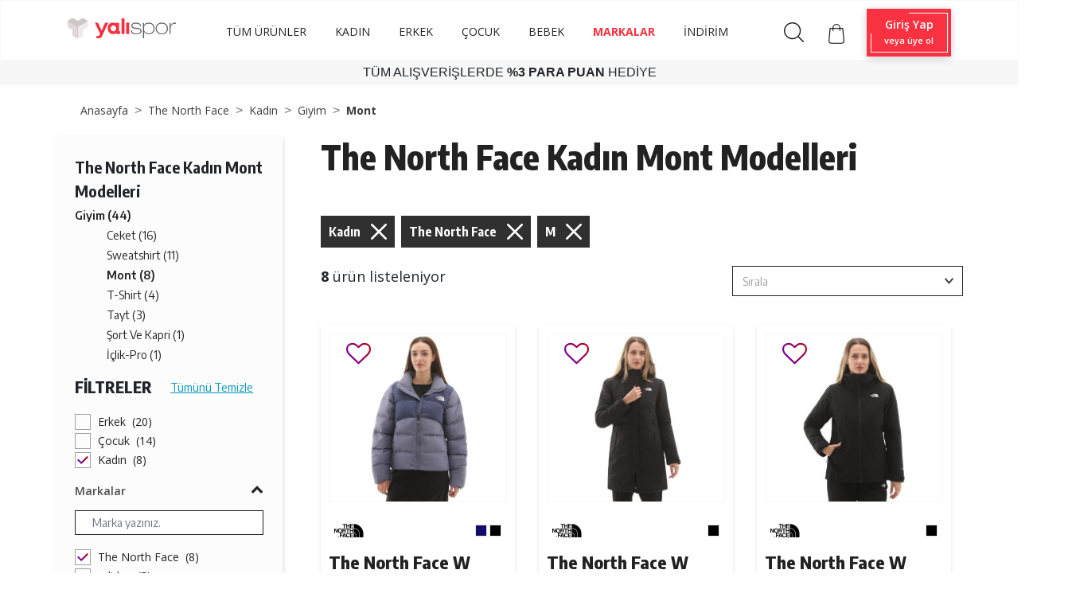

--- FILE ---
content_type: text/html; charset=UTF-8
request_url: https://www.yalispor.com.tr/the-north-face-kadin-mont?ozellik%5B%5D=421
body_size: 139138
content:
<!doctype html><html lang="tr"><head><meta charset="utf-8"><meta name="viewport" content="width=device-width, initial-scale=1, shrink-to-fit=no"><meta name="csrf-token" content="9JUzbkq6PBpZzmhCQb2JHhn0Q1x89MDlQqWVJAxE"><base href="https://www.yalispor.com.tr" data-asset="/assets/themes/yalispor/"><meta name="ahrefs-site-verification" content="1359def5a988fa83dfe57e515bf6606c9eb3615682b24381444128f4c66fa022"><meta name="google-site-verification" content="-bFM-vdPSZ3C9cOSK73d_79lq6VA7G09DJEMVHvD58M" /><meta name="facebook-domain-verification" content="ish86rl5h8bep3gyp93j0oz0b0z50d" /><script type="text/javascript" src="//ccdn.mobildev.in/0oeGr1iQ.js" charset="UTF-8"></script><script type="text/javascript" src="//ccdn.mobildev.in/cdd2ac21224b4d2e9d81263f8d1cecfb.js" data-token="AD7vDr3x4tykEZaG67E1" charset="UTF-8"></script><script>var _pp=0;function ptag(){if(get=function(e){for(var t=escape(e)+"=",n=document.cookie.split(";"),a=0;a<n.length;a++){for(var r=n[a];" "===r.charAt(0);)r=r.substring(1,r.length);if(0===r.indexOf(t))return unescape(r.substring(t.length,r.length))}return"{}"},window.dataLayer=window.dataLayer||[],!_pp){var e=JSON.parse(get("cookie_consent_level"))||{};!function(){window.dataLayer.push(arguments)}("consent","default",{ad_storage:e.targeting?"granted":"denied",analytics_storage:e.tracking?"granted":"denied",functionality_storage:e.functionality?"granted":"denied",personalization_storage:e.functionality?"granted":"denied",ad_user_data:e.targeting?"granted":"denied",ad_personalization:e.targeting?"granted":"denied",security_storage:"granted"}),_pp=1}}ptag();</script><script>(function(w,d,s,l,i){w[l]=w[l]||[];w[l].push({'gtm.start':
new Date().getTime(),event:'gtm.js'});var f=d.getElementsByTagName(s)[0],
j=d.createElement(s),dl=l!='dataLayer'?'&l='+l:'';j.async=true;j.src=
'https://www.googletagmanager.com/gtm.js?id='+i+dl;f.parentNode.insertBefore(j,f);
})(window,document,'script','dataLayer','GTM-NDZHVXV');</script><script>
(function(){function a(){var a={};window.location.href.replace(/[?&]+([^=&]+)=([^&]*)/gi,function(e,i,t){a[i]=t});return a}function c(e,i,t){if(t){var a="domain="+location.hostname.replace(/^www\./i,"")+";",c=new Date;c.setTime(c.getTime()+24*t*60*60*1e3);var o="; expires="+c.toGMTString()}else o="";document.cookie=e+"="+i+o+"; SameSite=Lax;secure; path=/;"+a}function o(e){var i="domain="+location.hostname.replace(/^www\./i,"")+";",t=new Date;t.setTime(t.getTime()-864e5);var a="; expires="+t.toGMTString();document.cookie=e+"="+a+"; SameSite=Lax;secure; path=/;"+i}function e(e){var i="true"==e.lastclick?"lc_pfx":"pc_pfx",t="true"==e.lastclick?"pfx_lastclick":"pfx_postclick";"false"==e.lastclick&&a()[e.variable]==e.source&&(c(t,"gelirortaklari",e.cookieWindow),a().pfx&&c(i,a().pfx,e.cookieWindow)),"true"==e.lastclick&&(a()[e.variable]?(c(t,a()[e.variable],e.cookieWindow),a().pfx?c(i,a().pfx,e.cookieWindow):o(i)):a().gclid&&c(t,"adwords",1))}(function(){var e=document.getElementById("pfx_ap");if(void 0===e||null==e){var i=document.createElement("script");i.type="text/javascript",i.id="pfx_ap",i.async=!0,i.src="//img2-digitouch.mncdn.com/include/dynamic_click_tag.js";var t=document.getElementsByTagName("script")[0];t.parentNode.insertBefore(i,t)}})();var i={variable:"utm_source",source:"gelirortaklari",lastclick:"false",cookieWindow:7};e(i)})()
</script><script>
            window.dataLayer = window.dataLayer || [];
            window.dataLayer.push({
                "event": "pagecat",
                "pageCategory": "Category",
                "breadcrumb": "The North Face/Kadın/Giyim/Mont/",
                "eventTimeout": 2000
            });
        </script><link rel="stylesheet" href="/assets/themes/yalispor/css/kategori.css" type="text/css" media="all"/><script src="/assets/themes/yalispor/js/gta.js?v=2"></script><script>
        window.gtmData = [];
        window.gtmDataTmp = [];
        window.gtmSendNumber = 1;
        window.gtmSendLimit = 3;
        window.gtmCount = 0;
        window.gtmProductX = 0;

        document.addEventListener("DOMContentLoaded", function (event) {
            window.productCount = document.querySelectorAll(".product-list-horizontal .product[data-gta]").length;

            $(".product-list-horizontal .product[data-gta]").click(function () {
                var productData = jQuery.parseJSON($(this).attr('data-gta'));
                window.dataLayer = window.dataLayer || [];
                window.dataLayer.push({ ecommerce: null });
                window.dataLayer.push({
                  event: "select_item",
                  ecommerce: {
                    item_list_id: "7399801",
                    item_list_name: "The North Face/Kadın/Giyim/Mont",
                    items: [productData]
                  }
                });
            });

            watchElements(".product-list-horizontal .product[data-gta]", function (element) {
                window.gtmCount++;
                window.gtmProductX++;
                var count = (window.productCount / window.gtmSendLimit).toString();
                count = count.split(".")[0];
                var productData = jQuery.parseJSON(element.getAttribute('data-gta'));
                window.gtmDataTmp.push(productData);
                /*console.log(window.gtmProductX + '. ');*/

                if (window.gtmCount == window.gtmSendLimit || window.productCount == window.gtmProductX) {
                    window.dataLayer = window.dataLayer || [];
                    window.dataLayer.push({ ecommerce: null });
                    window.dataLayer.push({
                      event: "view_item_list",
                      ecommerce: {
                        item_list_id: "7399801",
                        item_list_name: "The North Face/Kadın/Giyim/Mont",
                        items: window.gtmDataTmp
                      }
                    });
                    window.gtmSendNumber++;
                    window.gtmCount = 0;
                    window.gtmDataTmp = [];
                }
            });
        }, false);
    </script><link rel="shortcut icon" href="/assets/themes/yalispor/icon/favicon.png" type="image/x-icon"/><meta property="og:type" content="website" /><meta property="og:url" content="https://www.yalispor.com.tr/the-north-face-kadin-mont" /><meta property="og:site_name" content="Yalı Spor" /><meta property="og:title" content="The North Face Kadın Mont Modelleri ve Fiyatları | Yalı Spor" /><meta property="og:description" content="2025 The North Face Kadın Mont modelleri uygun fiyat ve indirim fırsatlarıyla Yalispor.com.tr'de. Aradığınız The North Face Kadın Mont ürünlerini hemen keşfedin!" /><meta property="og:image" content="https://minio.yalispor.com.tr/yalispor/images/the-north-face-w-saikuru-jacket-kadin-mont-lacivert-1-1761810142-300.jpg" /><title>The North Face Kadın Mont Modelleri ve Fiyatları | Yalı Spor</title><meta name="h1" content="The North Face Kadın Mont Modelleri ve Fiyatları | Yalı Spor" /><meta name="description" content="2025 The North Face Kadın Mont modelleri uygun fiyat ve indirim fırsatlarıyla Yalispor.com.tr'de. Aradığınız The North Face Kadın Mont ürünlerini hemen keşfedin!" /><meta name="robots" content="NOINDEX, FOLLOW" /><script>
	window.dataLayer = window.dataLayer || [];
	</script>    <link rel="stylesheet" href="/assets/themes/yalispor/minify/629327a1bbdf7a1713be30b37b74aaa3.css?v=168" type="text/css" media="all"/><script src="//code.jivosite.com/widget/3VNVkHT8wA" async></script></head><body ><noscript><iframe data-lazyno="true" src="https://www.googletagmanager.com/ns.html?id=GTM-NDZHVXV"
                height="0" width="0" style="display:none;visibility:hidden"></iframe></noscript><div id="loader" style="position: fixed;top:0;left: 0;width: 100vw;height: 100vh;background: #fff;z-index: 9999;"></div><header class="shadow"><div class="nav-bottom"><nav class="p-0 navbar navbar-expand-lg navbar-light fixed-top"><div class="container  align-items-baseline "><a class="navbar-brand" href="https://www.yalispor.com.tr"><img data-rsrc="/assets/themes/yalispor/img/logo.svg" width="136" height="25"
                             class="d-inline-block align-top"
                             alt="Yalispor" title="Yalispor"></a><button class="navbar-toggler" type="button" data-toggle="collapse" data-target="#navbarNav"
                        aria-controls="navbarNav" aria-expanded="false" aria-label="Toggle navigation"><span class="navbar-toggler-icon"></span></button><div class="collapse navbar-collapse " id="navbarNav"><ul class="col d-flex align-items-center  justify-content-center mb-1  menu text-left navbar-nav"
    id="menu-area"><li class="nav-item "><a class="nav-link navlinkFont" style="color: #222;"   href="https://www.yalispor.com.tr/urunler?sirala=yeniden_eskiye"
               >TÜM ÜRÜNLER</a><ul class="sub-menu col d-lg-flex justify-content-center menu text-left navbar-nav navMargin"><li class="nav-item "><a class="nav-link"  href="https://www.yalispor.com.tr/ayakkabi"
                               >Ayakkabı</a><div class="mega-menu"><div class="container"><div class="row"><ul class="col-sm-12 col-md col-lg"><li class="one-cikanlar">Öne Çıkanlar</li><li><a class=" one-cikanlar-default "
                                                                        href="https://www.yalispor.com.tr/adidas-terrex-ayakkabi?sirala=yeniden_eskiye"
                                                                       > adidas Terrex</a></li><li><a class=" one-cikanlar-default "
                                                                        href="https://www.yalispor.com.tr/timberland-bot-ve-cizme?sirala=yeniden_eskiye"
                                                                       > Timberland Bot</a></li><li><a class=" one-cikanlar-default "
                                                                        href="https://www.yalispor.com.tr/tum-urunler?q=old%20skool&amp;marka[]=vans"
                                                                        data-gtm-list='one_cikanlar' > Vans Old Skool</a></li><li><a class=" one-cikanlar-default "
                                                                        href="https://www.yalispor.com.tr/basketbol-spor-ayakkabi?sirala=yeniden_eskiye"
                                                                       > Basketbol Ayakkabısı</a></li><li><a class=" one-cikanlar-default "
                                                                        href="https://www.yalispor.com.tr/tum-urunler?q=krampon"
                                                                       > Krampon</a></li><li><a class=" one-cikanlar-default "
                                                                        href="https://www.yalispor.com.tr/spor-ayakkabi?fiyat_min=1&amp;fiyat_max=2500&amp;sirala=yeniden_eskiye"
                                                                       > 2500 ₺ ve Altı Ayakkabılar</a></li></ul><ul class="col-sm-12 col-md col-lg"><li class="one-cikanlar">Kategoriye Göre</li><li><a class=" one-cikanlar-default "
                                                                        href="https://www.yalispor.com.tr/spor-ayakkabi?sirala=yeniden_eskiye"
                                                                        data-gtm-list='kategoriye_gore' > Spor Ayakkabı</a></li><li><a class=" one-cikanlar-default "
                                                                        href="https://www.yalispor.com.tr/bot-ve-cizme?sirala=yeniden_eskiye"
                                                                        data-gtm-list='kategoriye_gore' > Bot ve Çizme</a></li><li><a class=" one-cikanlar-default "
                                                                        href="https://www.yalispor.com.tr/terlik?sirala=yeniden_eskiye"
                                                                        data-gtm-list='kategoriye_gore' > Terlik</a></li><li><a class=" one-cikanlar-default "
                                                                        href="https://www.yalispor.com.tr/sandalet?sirala=yeniden_eskiye"
                                                                        data-gtm-list='kategoriye_gore' > Sandalet</a></li><li><a class=" one-cikanlar-default "
                                                                        href="https://www.yalispor.com.tr/havuz-ve-deniz-ayakkabisi?sirala=yeniden_eskiye"
                                                                        data-gtm-list='kategoriye_gore' > Havuz ve Deniz Ayakkabısı</a></li></ul><ul class="col-sm-12 col-md col-lg"><li class="one-cikanlar">Spora Göre</li><li><a class=" one-cikanlar-default "
                                                                        href="https://www.yalispor.com.tr/gunluk-ayakkabi?sirala=yeniden_eskiye"
                                                                        data-gtm-list='spora_gore' > Günlük</a></li><li><a class=" one-cikanlar-default "
                                                                        href="https://www.yalispor.com.tr/futbol-ayakkabi?sirala=yeniden_eskiye"
                                                                        data-gtm-list='spora_gore' > Futbol</a></li><li><a class=" one-cikanlar-default "
                                                                        href="https://www.yalispor.com.tr/kosu-ayakkabi?sirala=yeniden_eskiye"
                                                                        data-gtm-list='spora_gore' > Koşu</a></li><li><a class=" one-cikanlar-default "
                                                                        href="https://www.yalispor.com.tr/basketbol-ayakkabi?sirala=yeniden_eskiye"
                                                                        data-gtm-list='spora_gore' > Basketbol</a></li><li><a class=" one-cikanlar-default "
                                                                        href="https://www.yalispor.com.tr/outdoor-ayakkabi?sirala=yeniden_eskiye"
                                                                        data-gtm-list='spora_gore' > Outdoor</a></li><li><a class=" one-cikanlar-default "
                                                                        href="https://www.yalispor.com.tr/yuzme-ayakkabi?sirala=yeniden_eskiye"
                                                                       > Yüzme</a></li><li><a class=" one-cikanlar-default "
                                                                        href="https://www.yalispor.com.tr/egzersiz-fitness-ayakkabi?sirala=yeniden_eskiye"
                                                                       > Egzersiz - Fitness</a></li></ul><ul class="col-sm-12 col-md col-lg"><li class="one-cikanlar">Markalar</li><li><a class=" one-cikanlar-default "
                                                                        href="https://www.yalispor.com.tr/adidas-ayakkabi?sirala=yeniden_eskiye"
                                                                        data-gtm-list='marka' > adidas </a></li><li><a class=" one-cikanlar-default "
                                                                        href="https://www.yalispor.com.tr/nike-ayakkabi?sirala=yeniden_eskiye"
                                                                        data-gtm-list='marka' > Nike</a></li><li><a class=" one-cikanlar-default "
                                                                        href="https://www.yalispor.com.tr/converse"
                                                                        data-gtm-list='marka' > Converse</a></li><li><a class=" one-cikanlar-default "
                                                                        href="https://www.yalispor.com.tr/skechers-ayakkabi?sirala=yeniden_eskiye"
                                                                       > Skechers</a></li><li><a class=" one-cikanlar-default "
                                                                        href="https://www.yalispor.com.tr/asics-ayakkabi?sirala=yeniden_eskiye"
                                                                       > Asics</a></li><li><a class=" one-cikanlar-default "
                                                                        href="https://www.yalispor.com.tr/puma-ayakkabi?sirala=yeniden_eskiye"
                                                                        data-gtm-list='marka' > Puma</a></li><li><a class=" one-cikanlar-default "
                                                                        href="https://www.yalispor.com.tr/vans-ayakkabi?sirala=yeniden_eskiye"
                                                                        data-gtm-list='marka' > Vans</a></li><li><a class=" one-cikanlar-default "
                                                                        href="https://www.yalispor.com.tr/the-north-face-ayakkabi?sirala=yeniden_eskiye"
                                                                        data-gtm-list='marka' > The North Face</a></li></ul></div></div></div></li><li class="nav-item "><a class="nav-link"  href="https://www.yalispor.com.tr/giyim"
                               >Giyim</a><div class="mega-menu"><div class="container"><div class="row"><ul class="col-sm-12 col-md col-lg"><li class="one-cikanlar">Öne Çıkanlar</li><li><a class=" one-cikanlar-default "
                                                                        href="https://www.yalispor.com.tr/tum-urunler?sirala=yeniden_eskiye&amp;sezon[]=yeni-sezon&amp;marka[]=fenerbahce&amp;marka[]=galatasaray&amp;marka[]=besiktas&amp;cinsiyet[]=erkek&amp;kategori[]=forma"
                                                                       > Üç Büyükler</a></li><li><a class=" one-cikanlar-default "
                                                                        href="https://www.yalispor.com.tr/yelek"
                                                                       > Yelekler</a></li><li><a class=" one-cikanlar-default "
                                                                        href="https://www.yalispor.com.tr/adidas-zne-giyim?sirala=yeniden_eskiye"
                                                                       > adidas Z.N.E</a></li><li><a class=" one-cikanlar-default "
                                                                        href="https://www.yalispor.com.tr/timberland-sweatshirt"
                                                                       > Timberland Sweatshirt</a></li><li><a class=" one-cikanlar-default "
                                                                        href="https://www.yalispor.com.tr/the-north-face-mont"
                                                                       > The North Face Mont</a></li><li><a class=" one-cikanlar-default "
                                                                        href="https://www.yalispor.com.tr/giyim?sezon[]=yeni-sezon&amp;sirala=yeniden_eskiye"
                                                                       > Yeni Sezon</a></li><li><a class=" one-cikanlar-default "
                                                                        href="https://www.yalispor.com.tr/giyim?sezon[]=indirimli&amp;sirala=yeniden_eskiye"
                                                                       > İndirim</a></li></ul><ul class="col-sm-12 col-md col-lg"><li class="one-cikanlar">Kategoriye Göre</li><li><a class=" one-cikanlar-default "
                                                                        href="https://www.yalispor.com.tr/sweatshirt"
                                                                       > Sweatshirt</a></li><li><a class=" one-cikanlar-default "
                                                                        href="https://www.yalispor.com.tr/esofman-alti?sirala=yeniden_eskiye"
                                                                       > Eşofman Altı</a></li><li><a class=" one-cikanlar-default "
                                                                        href="https://www.yalispor.com.tr/pantolon"
                                                                       > Pantolon</a></li><li><a class=" one-cikanlar-default "
                                                                        href="https://www.yalispor.com.tr/mont"
                                                                       > Mont</a></li><li><a class=" one-cikanlar-default "
                                                                        href="https://www.yalispor.com.tr/yagmurluk-ruzgarlik?sirala=yeniden_eskiye"
                                                                       > Yağmurluk-Rüzgarlık</a></li><li><a class=" one-cikanlar-default "
                                                                        href="https://www.yalispor.com.tr/ceket?sirala=yeniden_eskiye"
                                                                       > Ceket</a></li><li><a class=" one-cikanlar-default "
                                                                        href="https://www.yalispor.com.tr/esofman-takimi"
                                                                       > Eşofman Takımı</a></li></ul><ul class="col-sm-12 col-md col-lg"><li class="one-cikanlar">Spora Göre</li><li><a class=" one-cikanlar-default "
                                                                        href="https://www.yalispor.com.tr/gunluk-giyim?sirala=yeniden_eskiye"
                                                                       > Günlük</a></li><li><a class=" one-cikanlar-default "
                                                                        href="https://www.yalispor.com.tr/futbol-giyim?sirala=yeniden_eskiye"
                                                                       > Futbol</a></li><li><a class=" one-cikanlar-default "
                                                                        href="https://www.yalispor.com.tr/basketbol-giyim?sirala=yeniden_eskiye"
                                                                       > Basketbol</a></li><li><a class=" one-cikanlar-default "
                                                                        href="https://www.yalispor.com.tr/kosu-giyim?sirala=yeniden_eskiye"
                                                                       > Koşu</a></li><li><a class=" one-cikanlar-default "
                                                                        href="https://www.yalispor.com.tr/yuzme-giyim?sirala=yeniden_eskiye"
                                                                       > Yüzme</a></li><li><a class=" one-cikanlar-default "
                                                                        href="https://www.yalispor.com.tr/outdoor-giyim?sirala=yeniden_eskiye"
                                                                       > Outdoor</a></li><li><a class=" one-cikanlar-default "
                                                                        href="https://www.yalispor.com.tr/egzersiz-fitness-giyim?sirala=yeniden_eskiye"
                                                                       > Egzersiz-Fitness</a></li><li><a class=" one-cikanlar-default "
                                                                        href="https://www.yalispor.com.tr/voleybol-giyim?sirala=yeniden_eskiye"
                                                                       > Voleybol</a></li></ul><ul class="col-sm-12 col-md col-lg"><li class="one-cikanlar">Markalar</li><li><a class=" one-cikanlar-default "
                                                                        href="https://www.yalispor.com.tr/adidas-giyim?sirala=yeniden_eskiye"
                                                                       > adidas</a></li><li><a class=" one-cikanlar-default "
                                                                        href="https://www.yalispor.com.tr/nike-giyim?sirala=yeniden_eskiye"
                                                                       > Nike</a></li><li><a class=" one-cikanlar-default "
                                                                        href="https://www.yalispor.com.tr/skechers-giyim?sirala=yeniden_eskiye"
                                                                       > Skechers</a></li><li><a class=" one-cikanlar-default "
                                                                        href="https://www.yalispor.com.tr/puma-giyim?sirala=yeniden_eskiye"
                                                                       > Puma</a></li><li><a class=" one-cikanlar-default "
                                                                        href="https://www.yalispor.com.tr/vans-giyim?sirala=yeniden_eskiye"
                                                                       > Vans</a></li><li><a class=" one-cikanlar-default "
                                                                        href="https://www.yalispor.com.tr/converse-giyim?sirala=yeniden_eskiye"
                                                                       > Converse</a></li><li><a class=" one-cikanlar-default "
                                                                        href="https://www.yalispor.com.tr/napapijri-giyim?sirala=yeniden_eskiye"
                                                                       > Napapijri</a></li><li><a class=" one-cikanlar-default "
                                                                        href="https://www.yalispor.com.tr/timberland-giyim?sirala=yeniden_eskiye"
                                                                       > Timberland</a></li></ul></div></div></div></li><li class="nav-item  position-relative "><a class="nav-link"  href="https://www.yalispor.com.tr/aksesuar?sirala=yeniden_eskiye"
                                data-gtm-list='aksesuar_ve_ekipman' >Aksesuar</a></li><li class="nav-item  position-relative "><a class="nav-link"  href="https://www.yalispor.com.tr/markalar"
                               >Markalar</a><div class="dropdown-menu"><a class="dropdown-item"  href="https://www.yalispor.com.tr/adidas?sirala=yeniden_eskiye"
                                    data-gtm-list='marka' >adidas </a><a class="dropdown-item"  href="https://www.yalispor.com.tr/nike?sirala=yeniden_eskiye"
                                    data-gtm-list='marka' >Nike</a><a class="dropdown-item"  href="https://www.yalispor.com.tr/skechers?sirala=yeniden_eskiye"
                                    data-gtm-list='marka' >Skechers</a><a class="dropdown-item"  href="https://www.yalispor.com.tr/asics?sirala=yeniden_eskiye"
                                   >Asics</a><a class="dropdown-item"  href="https://www.yalispor.com.tr/puma?sirala=yeniden_eskiye"
                                    data-gtm-list='marka' >Puma</a><a class="dropdown-item"  href="https://www.yalispor.com.tr/vans?sirala=yeniden_eskiye"
                                    data-gtm-list='marka' >Vans</a><a class="dropdown-item"  href="https://www.yalispor.com.tr/lotto?sirala=yeniden_eskiye"
                                   >Lotto</a></div></li><li class="nav-item  position-relative "><a class="nav-link"  href="https://www.yalispor.com.tr/tum-urunler?sezon[]=yeni-sezon&amp;sirala=yeniden_eskiye"
                                data-gtm-list='yeni_sezon' >Yeni Sezon</a></li><li class="nav-item  position-relative "><a class="nav-link"  href="https://www.yalispor.com.tr/tum-urunler?sirala=onerilen&amp;sezon[]=indirimli"
                               >İndirim</a></li></ul></li><li class="nav-item "><a class="nav-link navlinkFont" style="color: #222;"   href="https://www.yalispor.com.tr/kadin?sirala=yeniden_eskiye"
               >KADIN</a><ul class="sub-menu col d-lg-flex justify-content-center menu text-left navbar-nav navMargin"><li class="nav-item "><a class="nav-link"  href="https://www.yalispor.com.tr/kadin-ayakkabi"
                               >Ayakkabı</a><div class="mega-menu"><div class="container"><div class="row"><ul class="col-sm-12 col-md col-lg"><li class="one-cikanlar">Öne Çıkanlar</li><li><a class=" one-cikanlar-default "
                                                                        href="https://www.yalispor.com.tr/tum-urunler?q=nike%20v5%20rnr&amp;cinsiyet[]=kadin"
                                                                        data-gtm-list='one_cikanlar' > Nike V5 Rnr</a></li><li><a class=" one-cikanlar-default "
                                                                        href="https://www.yalispor.com.tr/adidas-campus-kadin?sirala=yeniden_eskiye"
                                                                       > adidas Campus</a></li><li><a class=" one-cikanlar-default "
                                                                        href="https://www.yalispor.com.tr/timberland-kadin-ayakkabi"
                                                                       > Timberland Ayakkabı</a></li><li><a class=" one-cikanlar-default "
                                                                        href="https://www.yalispor.com.tr/tum-urunler?q=Puma%20Carina%203.0&amp;cinsiyet[]=kadin"
                                                                       > Puma Carina</a></li><li><a class=" one-cikanlar-default "
                                                                        href="https://www.yalispor.com.tr/tum-urunler?marka[]=converse&amp;cinsiyet[]=kadin"
                                                                       > Converse Ayakkabı</a></li><li><a class=" one-cikanlar-default "
                                                                        href="https://www.yalispor.com.tr/kadin-ayakkabi?sezon[]=yeni-sezon&amp;sirala=yeniden_eskiye"
                                                                        data-gtm-list='one_cikanlar' > Yeni Sezon</a></li><li><a class=" one-cikanlar-default "
                                                                        href="https://www.yalispor.com.tr/kadin-ayakkabi?sezon[]=indirimli&amp;sirala=yeniden_eskiye"
                                                                        data-gtm-list='one_cikanlar' > İndirim</a></li></ul><ul class="col-sm-12 col-md col-lg"><li class="one-cikanlar">Kategoriye Göre</li><li><a class=" one-cikanlar-default "
                                                                        href="https://www.yalispor.com.tr/kadin-spor-ayakkabi?sirala=yeniden_eskiye"
                                                                        data-gtm-list='kategoriye_gore' > Spor Ayakkabı</a></li><li><a class=" one-cikanlar-default "
                                                                        href="https://www.yalispor.com.tr/kadin-bot-ve-cizme?sirala=yeniden_eskiye"
                                                                        data-gtm-list='kategoriye_gore' > Bot ve Çizme</a></li><li><a class=" one-cikanlar-default "
                                                                        href="https://www.yalispor.com.tr/kadin-terlik?sirala=yeniden_eskiye"
                                                                        data-gtm-list='kategoriye_gore' > Terlik</a></li><li><a class=" one-cikanlar-default "
                                                                        href="https://www.yalispor.com.tr/kadin-sandalet?sirala=yeniden_eskiye"
                                                                        data-gtm-list='kategoriye_gore' > Sandalet</a></li><li><a class=" one-cikanlar-default "
                                                                        href="https://www.yalispor.com.tr/kadin-havuz-ve-deniz-ayakkabisi?sirala=yeniden_eskiye"
                                                                       > Havuz ve Deniz Ayakkabısı</a></li></ul><ul class="col-sm-12 col-md col-lg"><li class="one-cikanlar">Spora Göre</li><li><a class=" one-cikanlar-default "
                                                                        href="https://www.yalispor.com.tr/kadin-gunluk-ayakkabi?sirala=yeniden_eskiye"
                                                                        data-gtm-list='spora_gore' > Günlük</a></li><li><a class=" one-cikanlar-default "
                                                                        href="https://www.yalispor.com.tr/kadin-kosu-ayakkabi?sirala=yeniden_eskiye"
                                                                        data-gtm-list='spora_gore' > Koşu</a></li><li><a class=" one-cikanlar-default "
                                                                        href="https://www.yalispor.com.tr/kadin-yuzme-ayakkabi?sirala=yeniden_eskiye"
                                                                        data-gtm-list='spora_gore' > Yüzme</a></li><li><a class=" one-cikanlar-default "
                                                                        href="https://www.yalispor.com.tr/kadin-egzersiz-fitness-ayakkabi?sirala=yeniden_eskiye"
                                                                       > Egzersiz - Fitness</a></li><li><a class=" one-cikanlar-default "
                                                                        href="https://www.yalispor.com.tr/kadin-tenis-ayakkabi?sirala=yeniden_eskiye"
                                                                        data-gtm-list='spora_gore' > Tenis</a></li><li><a class=" one-cikanlar-default "
                                                                        href="https://www.yalispor.com.tr/kadin-outdoor-ayakkabi?sirala=yeniden_eskiye"
                                                                        data-gtm-list='spora_gore' > Outdoor</a></li></ul><ul class="col-sm-12 col-md col-lg"><li class="one-cikanlar">Markalar</li><li><a class=" one-cikanlar-default "
                                                                        href="https://www.yalispor.com.tr/adidas-kadin-ayakkabi?sirala=yeniden_eskiye"
                                                                        data-gtm-list='marka' > adidas </a></li><li><a class=" one-cikanlar-default "
                                                                        href="https://www.yalispor.com.tr/nike-kadin-ayakkabi?sirala=yeniden_eskiye"
                                                                        data-gtm-list='marka' > Nike</a></li><li><a class=" one-cikanlar-default "
                                                                        href="https://www.yalispor.com.tr/skechers-kadin-ayakkabi?sirala=yeniden_eskiye"
                                                                       > Skechers</a></li><li><a class=" one-cikanlar-default "
                                                                        href="https://www.yalispor.com.tr/asics-kadin-ayakkabi?sirala=yeniden_eskiye"
                                                                       > Asics</a></li><li><a class=" one-cikanlar-default "
                                                                        href="https://www.yalispor.com.tr/puma-kadin-ayakkabi?sirala=yeniden_eskiye"
                                                                        data-gtm-list='marka' > Puma</a></li><li><a class=" one-cikanlar-default "
                                                                        href="https://www.yalispor.com.tr/vans-kadin-ayakkabi?sirala=yeniden_eskiye"
                                                                        data-gtm-list='marka' > Vans</a></li><li><a class=" one-cikanlar-default "
                                                                        href="https://www.yalispor.com.tr/crocs-kadin?sirala=eskiden_yeniye"
                                                                        data-gtm-list='marka' > Crocs</a></li></ul></div></div></div></li><li class="nav-item "><a class="nav-link"  href="https://www.yalispor.com.tr/kadin-giyim"
                               >Giyim</a><div class="mega-menu"><div class="container"><div class="row"><ul class="col-sm-12 col-md col-lg"><li class="one-cikanlar">Öne Çıkanlar</li><li><a class=" one-cikanlar-default "
                                                                        href="https://www.yalispor.com.tr/tum-urunler?q=Tr%C4%B1cl%C4%B1mate&amp;marka[]=the-north-face&amp;cinsiyet[]=kadin"
                                                                       > The North Face Triclimate</a></li><li><a class=" one-cikanlar-default "
                                                                        href="https://www.yalispor.com.tr/adidas-stella-mccartney-kadin-giyim?sirala=yeniden_eskiye"
                                                                       > adidas Stella Mccartney</a></li><li><a class=" one-cikanlar-default "
                                                                        href="https://www.yalispor.com.tr/nike-kadin-tayt?sirala=yeniden_eskiye"
                                                                       > Nike Tayt Modelleri</a></li><li><a class=" one-cikanlar-default "
                                                                        href="https://www.yalispor.com.tr/kadin-giyim?sezon[]=yeni-sezon&amp;sirala=yeniden_eskiye"
                                                                       > Yeni Sezon</a></li><li><a class=" one-cikanlar-default "
                                                                        href="https://www.yalispor.com.tr/kadin-giyim?sezon[]=indirimli&amp;sirala=yeniden_eskiye"
                                                                       > İndirim</a></li></ul><ul class="col-sm-12 col-md col-lg"><li class="one-cikanlar">Kategoriye Göre</li><li><a class=" one-cikanlar-default "
                                                                        href="https://www.yalispor.com.tr/kadin-sweatshirt"
                                                                       > Sweatshirt</a></li><li><a class=" one-cikanlar-default "
                                                                        href="https://www.yalispor.com.tr/kadin-esofman-alti"
                                                                       > Eşofman Altı</a></li><li><a class=" one-cikanlar-default "
                                                                        href="https://www.yalispor.com.tr/kadin-mont"
                                                                       > Mont</a></li><li><a class=" one-cikanlar-default "
                                                                        href="https://www.yalispor.com.tr/kadin-ceket?sirala=yeniden_eskiye"
                                                                       > Ceket</a></li><li><a class=" one-cikanlar-default "
                                                                        href="https://www.yalispor.com.tr/kadin-pantolon"
                                                                       > Pantolon</a></li><li><a class=" one-cikanlar-default "
                                                                        href="https://www.yalispor.com.tr/kadin-yagmurluk-ruzgarlik?sirala=yeniden_eskiye"
                                                                       > Yağmurluk-Rüzgarlık</a></li><li><a class=" one-cikanlar-default "
                                                                        href="https://www.yalispor.com.tr/kadin-esofman-takimi"
                                                                       > Eşofman Takımı</a></li></ul><ul class="col-sm-12 col-md col-lg"><li class="one-cikanlar">Spora Göre</li><li><a class=" one-cikanlar-default "
                                                                        href="https://www.yalispor.com.tr/kadin-gunluk-giyim?sirala=yeniden_eskiye"
                                                                       > Günlük</a></li><li><a class=" one-cikanlar-default "
                                                                        href="https://www.yalispor.com.tr/kadin-kosu-giyim?sirala=yeniden_eskiye"
                                                                       > Koşu</a></li><li><a class=" one-cikanlar-default "
                                                                        href="https://www.yalispor.com.tr/kadin-yuzme-giyim?sirala=yeniden_eskiye"
                                                                       > Yüzme</a></li><li><a class=" one-cikanlar-default "
                                                                        href="https://www.yalispor.com.tr/kadin-egzersiz-fitness-giyim?sirala=yeniden_eskiye"
                                                                       > Egzersiz-Fitness</a></li><li><a class=" one-cikanlar-default "
                                                                        href="https://www.yalispor.com.tr/kadin-outdoor-giyim?sirala=yeniden_eskiye"
                                                                       > Outdoor</a></li><li><a class=" one-cikanlar-default "
                                                                        href="https://www.yalispor.com.tr/kadin-voleybol-giyim?sirala=yeniden_eskiye"
                                                                       > Voleybol</a></li><li><a class=" one-cikanlar-default "
                                                                        href="https://www.yalispor.com.tr/kadin-tenis-giyim?sirala=yeniden_eskiye"
                                                                       > Tenis</a></li></ul><ul class="col-sm-12 col-md col-lg"><li class="one-cikanlar">Markalar</li><li><a class=" one-cikanlar-default "
                                                                        href="https://www.yalispor.com.tr/adidas-kadin-giyim?sirala=yeniden_eskiye"
                                                                       > adidas</a></li><li><a class=" one-cikanlar-default "
                                                                        href="https://www.yalispor.com.tr/nike-kadin-giyim?sirala=yeniden_eskiye"
                                                                       > Nike</a></li><li><a class=" one-cikanlar-default "
                                                                        href="https://www.yalispor.com.tr/skechers-kadin-giyim?sirala=yeniden_eskiye"
                                                                       > Skechers</a></li><li><a class=" one-cikanlar-default "
                                                                        href="https://www.yalispor.com.tr/puma-kadin-giyim?sirala=yeniden_eskiye"
                                                                       > Puma</a></li><li><a class=" one-cikanlar-default "
                                                                        href="https://www.yalispor.com.tr/vans-kadin-giyim?sirala=yeniden_eskiye"
                                                                       > Vans</a></li><li><a class=" one-cikanlar-default "
                                                                        href="https://www.yalispor.com.tr/brooks-kadin-giyim?sirala=yeniden_eskiye"
                                                                       > Brooks</a></li><li><a class=" one-cikanlar-default "
                                                                        href="https://www.yalispor.com.tr/under-armour-kadin-giyim?sirala=yeniden_eskiye"
                                                                       > Under Armour</a></li><li><a class=" one-cikanlar-default "
                                                                        href="https://www.yalispor.com.tr/timberland-kadin-giyim?sirala=yeniden_eskiye"
                                                                       > Timberland</a></li></ul></div></div></div></li><li class="nav-item  position-relative "><a class="nav-link"  href="https://www.yalispor.com.tr/kadin-aksesuar?sirala=yeniden_eskiye"
                                data-gtm-list='aksesuar_ve_ekipman' >Aksesuar</a></li><li class="nav-item  position-relative "><a class="nav-link"  href="https://www.yalispor.com.tr/kadin-spor-malzemeleri?sirala=yeniden_eskiye"
                                data-gtm-list='aksesuar_ve_ekipman' >Spor Malzemeleri</a></li><li class="nav-item  position-relative "><a class="nav-link"  href="https://www.yalispor.com.tr/kadin?sezon[]=yeni-sezon&amp;sirala=yeniden_eskiye"
                                data-gtm-list='yeni_sezon' >Yeni Sezon</a></li><li class="nav-item  position-relative "><a class="nav-link"  href="https://www.yalispor.com.tr/kadin?sezon[]=indirimli&amp;sirala=yeniden_eskiye"
                                data-gtm-list='indirim' >İndirim</a></li></ul></li><li class="nav-item "><a class="nav-link navlinkFont" style="color: #222;"   href="https://www.yalispor.com.tr/erkek?sirala=yeniden_eskiye"
                data-gtm-list='erkek' >ERKEK</a><ul class="sub-menu col d-lg-flex justify-content-center menu text-left navbar-nav navMargin"><li class="nav-item "><a class="nav-link"  href="https://www.yalispor.com.tr/erkek-ayakkabi"
                                data-gtm-list='erkek-ayakkabi' >Ayakkabı</a><div class="mega-menu"><div class="container"><div class="row"><ul class="col-sm-12 col-md col-lg"><li class="one-cikanlar">Öne Çıkanlar</li><li><a class=" one-cikanlar-default "
                                                                        href="https://www.yalispor.com.tr/tum-urunler?q=spezial&amp;cinsiyet[]=erkek"
                                                                       > adidas Handball Spezıal</a></li><li><a class=" one-cikanlar-default "
                                                                        href="https://www.yalispor.com.tr/tum-urunler?q=old%20skool&amp;cinsiyet[]=erkek"
                                                                       > Vans Old Skool</a></li><li><a class=" one-cikanlar-default "
                                                                        href="https://www.yalispor.com.tr/tum-urunler?q=air%20max&amp;cinsiyet[]=erkek"
                                                                       > Nike Air Max</a></li><li><a class=" one-cikanlar-default "
                                                                        href="https://www.yalispor.com.tr/superstar-erkek-ayakkabi?sirala=yeniden_eskiye"
                                                                        data-gtm-list='one_cikanlar' > adidas Superstar</a></li><li><a class=" one-cikanlar-default "
                                                                        href="https://www.yalispor.com.tr/converse-erkek-spor-ayakkabi?sirala=yeniden_eskiye"
                                                                       > Converse Ayakkabı</a></li><li><a class=" one-cikanlar-default "
                                                                        href="https://www.yalispor.com.tr/erkek-ayakkabi?sezon[]=yeni-sezon&amp;sirala=yeniden_eskiye"
                                                                        data-gtm-list='one_cikanlar' > Yeni Sezon</a></li><li><a class=" one-cikanlar-default "
                                                                        href="https://www.yalispor.com.tr/erkek-ayakkabi?sezon[]=indirimli&amp;sirala=yeniden_eskiye"
                                                                        data-gtm-list='one_cikanlar' > İndirim</a></li></ul><ul class="col-sm-12 col-md col-lg"><li class="one-cikanlar">Kategoriye Göre</li><li><a class=" one-cikanlar-default "
                                                                        href="https://www.yalispor.com.tr/erkek-spor-ayakkabi?sirala=yeniden_eskiye"
                                                                        data-gtm-list='kategoriye_gore' > Spor Ayakkabı</a></li><li><a class=" one-cikanlar-default "
                                                                        href="https://www.yalispor.com.tr/erkek-bot-ve-cizme?sirala=yeniden_eskiye"
                                                                        data-gtm-list='kategoriye_gore' > Bot ve Çizme</a></li><li><a class=" one-cikanlar-default "
                                                                        href="https://www.yalispor.com.tr/erkek-terlik?sirala=yeniden_eskiye"
                                                                        data-gtm-list='kategoriye_gore' > Terlik</a></li><li><a class=" one-cikanlar-default "
                                                                        href="https://www.yalispor.com.tr/erkek-sandalet?sirala=yeniden_eskiye"
                                                                       > Sandalet</a></li><li><a class=" one-cikanlar-default "
                                                                        href="https://www.yalispor.com.tr/erkek-havuz-ve-deniz-ayakkabisi?sirala=yeniden_eskiye"
                                                                       > Havuz ve Deniz Ayakkabısı</a></li></ul><ul class="col-sm-12 col-md col-lg"><li class="one-cikanlar">Spora Göre</li><li><a class=" one-cikanlar-default "
                                                                        href="https://www.yalispor.com.tr/erkek-gunluk-ayakkabi?sirala=yeniden_eskiye"
                                                                        data-gtm-list='spora_gore' > Günlük</a></li><li><a class=" one-cikanlar-default "
                                                                        href="https://www.yalispor.com.tr/erkek-futbol-ayakkabi?sirala=yeniden_eskiye"
                                                                        data-gtm-list='spora_gore' > Futbol</a></li><li><a class=" one-cikanlar-default "
                                                                        href="https://www.yalispor.com.tr/erkek-kosu-ayakkabi?sirala=yeniden_eskiye"
                                                                        data-gtm-list='spora_gore' > Koşu</a></li><li><a class=" one-cikanlar-default "
                                                                        href="https://www.yalispor.com.tr/erkek-basketbol-ayakkabi?sirala=yeniden_eskiye"
                                                                        data-gtm-list='spora_gore' > Basketbol</a></li><li><a class=" one-cikanlar-default "
                                                                        href="https://www.yalispor.com.tr/erkek-outdoor-ayakkabi?sirala=yeniden_eskiye"
                                                                        data-gtm-list='spora_gore' > Outdoor</a></li></ul><ul class="col-sm-12 col-md col-lg"><li class="one-cikanlar">Markalar</li><li><a class=" one-cikanlar-default "
                                                                        href="https://www.yalispor.com.tr/adidas-erkek-ayakkabi?sirala=yeniden_eskiye"
                                                                        data-gtm-list='marka' > adidas </a></li><li><a class=" one-cikanlar-default "
                                                                        href="https://www.yalispor.com.tr/nike-erkek-ayakkabi?sirala=yeniden_eskiye"
                                                                        data-gtm-list='marka' > Nike</a></li><li><a class=" one-cikanlar-default "
                                                                        href="https://www.yalispor.com.tr/skechers-erkek-ayakkabi?sirala=yeniden_eskiye"
                                                                       > Skechers</a></li><li><a class=" one-cikanlar-default "
                                                                        href="https://www.yalispor.com.tr/asics-erkek-ayakkabi?sirala=yeniden_eskiye"
                                                                       > Asics</a></li><li><a class=" one-cikanlar-default "
                                                                        href="https://www.yalispor.com.tr/reebok-erkek-ayakkabi?sirala=yeniden_eskiye"
                                                                        data-gtm-list='marka' > Reebok</a></li><li><a class=" one-cikanlar-default "
                                                                        href="https://www.yalispor.com.tr/puma-erkek-ayakkabi?sirala=yeniden_eskiye"
                                                                        data-gtm-list='marka' > Puma</a></li><li><a class=" one-cikanlar-default "
                                                                        href="https://www.yalispor.com.tr/vans-erkek-ayakkabi?sirala=yeniden_eskiye"
                                                                        data-gtm-list='marka' > Vans</a></li><li><a class=" one-cikanlar-default "
                                                                        href="https://www.yalispor.com.tr/crocs-erkek"
                                                                        data-gtm-list='marka' > Crocs</a></li></ul></div></div></div></li><li class="nav-item "><a class="nav-link"  href="https://www.yalispor.com.tr/erkek-giyim"
                               >Giyim</a><div class="mega-menu"><div class="container"><div class="row"><ul class="col-sm-12 col-md col-lg"><li class="one-cikanlar">Öne Çıkanlar</li><li><a class=" one-cikanlar-default "
                                                                        href="https://www.yalispor.com.tr/nike-erkek-kombin-2"
                                                                       > Nike Kombin</a></li><li><a class=" one-cikanlar-default "
                                                                        href="https://www.yalispor.com.tr/nike-erkek-t-shirt?sirala=yeniden_eskiye"
                                                                       > Nike T-Shirt</a></li><li><a class=" one-cikanlar-default "
                                                                        href="https://www.yalispor.com.tr/adidas-erkek-sort-ve-kapri?sirala=yeniden_eskiye"
                                                                       > adidas Şort ve Kapri</a></li><li><a class=" one-cikanlar-default "
                                                                        href="https://www.yalispor.com.tr/erkek-forma?sirala=yeniden_eskiye"
                                                                       > Forma Modelleri</a></li><li><a class=" one-cikanlar-default "
                                                                        href="https://www.yalispor.com.tr/erkek-giyim?sirala=yeniden_eskiye&amp;sezon[]=yeni-sezon"
                                                                       > Yeni Sezon</a></li><li><a class=" one-cikanlar-default "
                                                                        href="https://www.yalispor.com.tr/erkek-giyim?sirala=yeniden_eskiye&amp;sezon[]=indirimli"
                                                                       > İndirim</a></li></ul><ul class="col-sm-12 col-md col-lg"><li class="one-cikanlar">Kategoriye Göre</li><li><a class=" one-cikanlar-default "
                                                                        href="https://www.yalispor.com.tr/erkek-sweatshirt"
                                                                       > Sweatshirt</a></li><li><a class=" one-cikanlar-default "
                                                                        href="https://www.yalispor.com.tr/erkek-ceket?sirala=yeniden_eskiye"
                                                                       > Ceket</a></li><li><a class=" one-cikanlar-default "
                                                                        href="https://www.yalispor.com.tr/erkek-yagmurluk-ruzgarlik?sirala=yeniden_eskiye"
                                                                       > Yağmurluk-Rüzgarlık</a></li><li><a class=" one-cikanlar-default "
                                                                        href="https://www.yalispor.com.tr/erkek-mont?sirala=yeniden_eskiye"
                                                                       > Mont</a></li><li><a class=" one-cikanlar-default "
                                                                        href="https://www.yalispor.com.tr/erkek-gomlek?sirala=yeniden_eskiye"
                                                                       > Gömlek</a></li><li><a class=" one-cikanlar-default "
                                                                        href="https://www.yalispor.com.tr/erkek-pantolon?sirala=yeniden_eskiye"
                                                                       > Pantolon</a></li><li><a class=" one-cikanlar-default "
                                                                        href="https://www.yalispor.com.tr/erkek-esofman-alti?sirala=yeniden_eskiye"
                                                                       > Eşofman Altı</a></li></ul><ul class="col-sm-12 col-md col-lg"><li class="one-cikanlar">Spora Göre</li><li><a class=" one-cikanlar-default "
                                                                        href="https://www.yalispor.com.tr/erkek-gunluk-giyim?sirala=yeniden_eskiye"
                                                                        data-gtm-list='spora_gore' > Günlük</a></li><li><a class=" one-cikanlar-default "
                                                                        href="https://www.yalispor.com.tr/erkek-kosu-giyim?sirala=yeniden_eskiye"
                                                                       > Koşu</a></li><li><a class=" one-cikanlar-default "
                                                                        href="https://www.yalispor.com.tr/erkek-futbol-giyim?sirala=yeniden_eskiye"
                                                                        data-gtm-list='spora_gore' > Futbol</a></li><li><a class=" one-cikanlar-default "
                                                                        href="https://www.yalispor.com.tr/erkek-basketbol-giyim?sirala=yeniden_eskiye"
                                                                        data-gtm-list='spora_gore' > Basketbol</a></li><li><a class=" one-cikanlar-default "
                                                                        href="https://www.yalispor.com.tr/erkek-egzersiz-fitness-giyim?sirala=yeniden_eskiye"
                                                                       > Egzersiz - Fitness</a></li><li><a class=" one-cikanlar-default "
                                                                        href="https://www.yalispor.com.tr/erkek-yuzme-giyim?sirala=yeniden_eskiye"
                                                                       > Yüzme</a></li><li><a class=" one-cikanlar-default "
                                                                        href="https://www.yalispor.com.tr/erkek-outdoor-giyim?sirala=yeniden_eskiye"
                                                                        data-gtm-list='spora_gore' > Outdoor</a></li></ul><ul class="col-sm-12 col-md col-lg"><li class="one-cikanlar">Markalar</li><li><a class=" one-cikanlar-default "
                                                                        href="https://www.yalispor.com.tr/adidas-erkek-giyim?sirala=yeniden_eskiye"
                                                                       > adidas</a></li><li><a class=" one-cikanlar-default "
                                                                        href="https://www.yalispor.com.tr/nike-erkek-giyim?sirala=yeniden_eskiye"
                                                                       > Nike</a></li><li><a class=" one-cikanlar-default "
                                                                        href="https://www.yalispor.com.tr/skechers-erkek-giyim?sirala=yeniden_eskiye"
                                                                       > Skechers</a></li><li><a class=" one-cikanlar-default "
                                                                        href="https://www.yalispor.com.tr/puma-erkek-giyim?sirala=yeniden_eskiye"
                                                                       > Puma</a></li><li><a class=" one-cikanlar-default "
                                                                        href="https://www.yalispor.com.tr/vans-erkek-giyim?sirala=yeniden_eskiye"
                                                                       > Vans</a></li><li><a class=" one-cikanlar-default "
                                                                        href="https://www.yalispor.com.tr/converse-erkek-giyim?sirala=yeniden_eskiye"
                                                                       > Converse</a></li><li><a class=" one-cikanlar-default "
                                                                        href="https://www.yalispor.com.tr/under-armour-erkek-giyim?sirala=yeniden_eskiye"
                                                                       > Under Armour</a></li><li><a class=" one-cikanlar-default "
                                                                        href="https://www.yalispor.com.tr/timberland-erkek-giyim?sirala=yeniden_eskiye"
                                                                       > Timberland</a></li></ul></div></div></div></li><li class="nav-item  position-relative "><a class="nav-link"  href="https://www.yalispor.com.tr/erkek-aksesuar?sirala=yeniden_eskiye"
                                data-gtm-list='aksesuar_ve_ekipman' >Aksesuar</a></li><li class="nav-item  position-relative "><a class="nav-link"  href="https://www.yalispor.com.tr/erkek-spor-malzemeleri?sirala=yeniden_eskiye"
                                data-gtm-list='aksesuar_ve_ekipman' >Spor Malzemeleri</a></li><li class="nav-item  position-relative "><a class="nav-link"  href="https://www.yalispor.com.tr/erkek?sezon[]=yeni-sezon&amp;sirala=yeniden_eskiye"
                                data-gtm-list='yeni_sezon' >Yeni Sezon</a></li><li class="nav-item  position-relative "><a class="nav-link"  href="https://www.yalispor.com.tr/erkek?sezon[]=indirimli&amp;sirala=yeniden_eskiye"
                                data-gtm-list='indirim' >İndirim</a></li></ul></li><li class="nav-item "><a class="nav-link navlinkFont" style="color: #222;"   href="https://www.yalispor.com.tr/cocuk?sirala=yeniden_eskiye"
                data-gtm-list='cocuk' >ÇOCUK</a><ul class="sub-menu col d-lg-flex justify-content-center menu text-left navbar-nav navMargin"><li class="nav-item "><a class="nav-link"  href="https://www.yalispor.com.tr/cocuk-ayakkabi"
                               >Ayakkabı</a><div class="mega-menu"><div class="container"><div class="row"><ul class="col-sm-12 col-md col-lg"><li class="one-cikanlar">Öne Çıkanlar</li><li><a class=" one-cikanlar-default "
                                                                        href="https://www.yalispor.com.tr/igor-cocuk-bot-ve-cizme?sirala=yeniden_eskiye"
                                                                       > İgor Bot</a></li><li><a class=" one-cikanlar-default "
                                                                        href="https://www.yalispor.com.tr/skechers-isikli-ayakkabilar-cocuk?sirala=yeniden_eskiye"
                                                                       > Işıklı Ayakkabılar</a></li><li><a class=" one-cikanlar-default "
                                                                        href="https://www.yalispor.com.tr/tum-urunler?q=team%20hustle&amp;cinsiyet[]=cocuk"
                                                                       > Nike Team Hustle</a></li><li><a class=" one-cikanlar-default "
                                                                        href="https://www.yalispor.com.tr/cocuk-ayakkabi?sezon[]=yeni-sezon&amp;sirala=yeniden_eskiye"
                                                                        data-gtm-list='one_cikanlar' > Yeni Sezon</a></li><li><a class=" one-cikanlar-default "
                                                                        href="https://www.yalispor.com.tr/cocuk-ayakkabi?sezon[]=indirimli&amp;sirala=yeniden_eskiye"
                                                                        data-gtm-list='one_cikanlar' > İndirim</a></li></ul><ul class="col-sm-12 col-md col-lg"><li class="one-cikanlar">Kategoriye Göre</li><li><a class=" one-cikanlar-default "
                                                                        href="https://www.yalispor.com.tr/cocuk-spor-ayakkabi?sirala=yeniden_eskiye"
                                                                        data-gtm-list='kategoriye_gore' > Spor Ayakkabı</a></li><li><a class=" one-cikanlar-default "
                                                                        href="https://www.yalispor.com.tr/cocuk-bot-ve-cizme?sirala=yeniden_eskiye"
                                                                        data-gtm-list='kategoriye_gore' > Bot Ve Çizme</a></li><li><a class=" one-cikanlar-default "
                                                                        href="https://www.yalispor.com.tr/cocuk-sandalet?sirala=yeniden_eskiye"
                                                                        data-gtm-list='kategoriye_gore' > Sandalet</a></li><li><a class=" one-cikanlar-default "
                                                                        href="https://www.yalispor.com.tr/cocuk-terlik?sirala=yeniden_eskiye"
                                                                        data-gtm-list='kategoriye_gore' > Terlik</a></li></ul><ul class="col-sm-12 col-md col-lg"><li class="one-cikanlar">Spora Göre</li><li><a class=" one-cikanlar-default "
                                                                        href="https://www.yalispor.com.tr/cocuk-gunluk-ayakkabi?sirala=yeniden_eskiye"
                                                                        data-gtm-list='spora_gore' > Günlük</a></li><li><a class=" one-cikanlar-default "
                                                                        href="https://www.yalispor.com.tr/cocuk-kosu-ayakkabi?sirala=yeniden_eskiye"
                                                                        data-gtm-list='spora_gore' > Koşu</a></li><li><a class=" one-cikanlar-default "
                                                                        href="https://www.yalispor.com.tr/cocuk-futbol-ayakkabi?sirala=yeniden_eskiye"
                                                                        data-gtm-list='spora_gore' > Futbol</a></li><li><a class=" one-cikanlar-default "
                                                                        href="https://www.yalispor.com.tr/cocuk-basketbol-ayakkabi?sirala=yeniden_eskiye"
                                                                        data-gtm-list='spora_gore' > Basketbol</a></li><li><a class=" one-cikanlar-default "
                                                                        href="https://www.yalispor.com.tr/cocuk-yuzme-ayakkabi?sirala=yeniden_eskiye"
                                                                       > Yüzme</a></li></ul><ul class="col-sm-12 col-md col-lg"><li class="one-cikanlar">Markalar</li><li><a class=" one-cikanlar-default "
                                                                        href="https://www.yalispor.com.tr/adidas-cocuk-ayakkabi?sirala=yeniden_eskiye"
                                                                        data-gtm-list='marka' > adidas </a></li><li><a class=" one-cikanlar-default "
                                                                        href="https://www.yalispor.com.tr/skechers-cocuk-ayakkabi?sirala=yeniden_eskiye"
                                                                       > Skechers</a></li><li><a class=" one-cikanlar-default "
                                                                        href="https://www.yalispor.com.tr/nike-cocuk-ayakkabi?sirala=yeniden_eskiye"
                                                                        data-gtm-list='marka' > Nike</a></li><li><a class=" one-cikanlar-default "
                                                                        href="https://www.yalispor.com.tr/slipstop-cocuk-ayakkabi?sirala=yeniden_eskiye"
                                                                       > Slipstop</a></li><li><a class=" one-cikanlar-default "
                                                                        href="https://www.yalispor.com.tr/crocs-cocuk-ayakkabi?sirala=yeniden_eskiye"
                                                                       > Crocs</a></li><li><a class=" one-cikanlar-default "
                                                                        href="https://www.yalispor.com.tr/igor-cocuk?sirala=yeniden_eskiye"
                                                                        data-gtm-list='marka' > İgor</a></li><li><a class=" one-cikanlar-default "
                                                                        href="https://www.yalispor.com.tr/newborn?sirala=yeniden_eskiye"
                                                                        data-gtm-list='marka' > Newborn</a></li></ul></div></div></div></li><li class="nav-item "><a class="nav-link"  href="https://www.yalispor.com.tr/cocuk-giyim"
                               >Giyim</a><div class="mega-menu"><div class="container"><div class="row"><ul class="col-sm-12 col-md col-lg"><li class="one-cikanlar">Öne Çıkanlar</li><li><a class=" one-cikanlar-default "
                                                                        href="https://www.yalispor.com.tr/cocuk-giyim?sezon[]=yeni-sezon&amp;sirala=yeniden_eskiye"
                                                                       > Yeni Sezon</a></li><li><a class=" one-cikanlar-default "
                                                                        href="https://www.yalispor.com.tr/cocuk-giyim?sezon[]=indirimli&amp;sirala=yeniden_eskiye"
                                                                       > İndirim</a></li></ul><ul class="col-sm-12 col-md col-lg"><li class="one-cikanlar">Kategoriye Göre</li><li><a class=" one-cikanlar-default "
                                                                        href="https://www.yalispor.com.tr/cocuk-mont?sirala=yeniden_eskiye"
                                                                       > Mont</a></li><li><a class=" one-cikanlar-default "
                                                                        href="https://www.yalispor.com.tr/cocuk-sweatshirt?sirala=yeniden_eskiye"
                                                                       > Sweatshirt</a></li><li><a class=" one-cikanlar-default "
                                                                        href="https://www.yalispor.com.tr/cocuk-esofman-takimi?sirala=yeniden_eskiye"
                                                                       > Eşofman Takımı</a></li><li><a class=" one-cikanlar-default "
                                                                        href="https://www.yalispor.com.tr/cocuk-esofman-alti?sirala=yeniden_eskiye"
                                                                       > Eşofman Altı</a></li><li><a class=" one-cikanlar-default "
                                                                        href="https://www.yalispor.com.tr/cocuk-ceket?sirala=yeniden_eskiye"
                                                                       > Ceket</a></li></ul><ul class="col-sm-12 col-md col-lg"><li class="one-cikanlar">Spora Göre</li><li><a class=" one-cikanlar-default "
                                                                        href="https://www.yalispor.com.tr/cocuk-gunluk?sirala=yeniden_eskiye"
                                                                       > Günlük</a></li><li><a class=" one-cikanlar-default "
                                                                        href="https://www.yalispor.com.tr/cocuk-yuzme?sirala=yeniden_eskiye"
                                                                       > Yüzme</a></li><li><a class=" one-cikanlar-default "
                                                                        href="https://www.yalispor.com.tr/cocuk-futbol?sirala=yeniden_eskiye"
                                                                       > Futbol</a></li><li><a class=" one-cikanlar-default "
                                                                        href="https://www.yalispor.com.tr/cocuk-basketbol?sirala=yeniden_eskiye"
                                                                       > Basketbol</a></li><li><a class=" one-cikanlar-default "
                                                                        href="https://www.yalispor.com.tr/cocuk-egzersiz-fitness?sirala=yeniden_eskiye"
                                                                       > Egzersiz-Fitness</a></li></ul><ul class="col-sm-12 col-md col-lg"><li class="one-cikanlar">Markalar</li><li><a class=" one-cikanlar-default "
                                                                        href="https://www.yalispor.com.tr/adidas-cocuk-giyim?sirala=yeniden_eskiye"
                                                                       > adidas</a></li><li><a class=" one-cikanlar-default "
                                                                        href="https://www.yalispor.com.tr/slipstop-cocuk-giyim?sirala=yeniden_eskiye"
                                                                       > Slipstop</a></li><li><a class=" one-cikanlar-default "
                                                                        href="https://www.yalispor.com.tr/jordan-cocuk-giyim?sirala=yeniden_eskiye"
                                                                       > Jordan</a></li><li><a class=" one-cikanlar-default "
                                                                        href="https://www.yalispor.com.tr/nike-cocuk-giyim?sirala=yeniden_eskiye"
                                                                       > Nike</a></li><li><a class=" one-cikanlar-default "
                                                                        href="https://www.yalispor.com.tr/skechers-cocuk-giyim?sirala=yeniden_eskiye"
                                                                       > Skechers</a></li><li><a class=" one-cikanlar-default "
                                                                        href="https://www.yalispor.com.tr/puma-cocuk-giyim?sirala=yeniden_eskiye"
                                                                       > Puma</a></li><li><a class=" one-cikanlar-default "
                                                                        href="https://www.yalispor.com.tr/under-armour-cocuk-giyim?sirala=yeniden_eskiye"
                                                                       > Under Armour</a></li><li><a class=" one-cikanlar-default "
                                                                        href="https://www.yalispor.com.tr/name-it-cocuk-giyim?sirala=yeniden_eskiye"
                                                                       > Name It</a></li></ul></div></div></div></li><li class="nav-item  position-relative "><a class="nav-link"  href="https://www.yalispor.com.tr/cocuk-aksesuar?sirala=yeniden_eskiye"
                                data-gtm-list='aksesuar_ve_ekipman' >Aksesuar</a></li><li class="nav-item  position-relative "><a class="nav-link"  href="https://www.yalispor.com.tr/cocuk?sezon[]=yeni-sezon&amp;sirala=yeniden_eskiye"
                                data-gtm-list='yeni_sezon' >Yeni Sezon</a></li><li class="nav-item  position-relative "><a class="nav-link"  href="https://www.yalispor.com.tr/cocuk?sezon[]=indirimli&amp;sirala=yeniden_eskiye"
                                data-gtm-list='indirim' >İndirim</a></li></ul></li><li class="nav-item "><a class="nav-link navlinkFont" style="color: #222;"   href="https://www.yalispor.com.tr/bebek?sirala=yeniden_eskiye"
               >BEBEK</a><ul class="sub-menu col d-lg-flex justify-content-center menu text-left navbar-nav navMargin"><li class="nav-item "><a class="nav-link"  href="https://www.yalispor.com.tr/bebek-ayakkabi"
                               >Ayakkabı</a><div class="mega-menu"><div class="container"><div class="row"><ul class="col-sm-12 col-md col-lg"><li class="one-cikanlar">Öne Çıkanlar</li><li><a class=" one-cikanlar-default "
                                                                        href="https://www.yalispor.com.tr/adidas-superstar-bebek-ayakkabi?sirala=yeniden_eskiye"
                                                                        data-gtm-list='one_cikanlar' > adidas Superstar</a></li><li><a class=" one-cikanlar-default "
                                                                        href="https://www.yalispor.com.tr/tum-urunler?q=nike%20star%20runner&amp;sirala=yeniden_eskiye&amp;cinsiyet[]=bebek"
                                                                       > Nike Star Runner</a></li><li><a class=" one-cikanlar-default "
                                                                        href="https://www.yalispor.com.tr/bebek-ayakkabi?sezon[]=yeni-sezon&amp;sirala=yeniden_eskiye"
                                                                        data-gtm-list='one_cikanlar' > Yeni Sezon</a></li><li><a class=" one-cikanlar-default "
                                                                        href="https://www.yalispor.com.tr/bebek-ayakkabi?sezon[]=indirimli&amp;sirala=yeniden_eskiye"
                                                                        data-gtm-list='one_cikanlar' > İndirim</a></li></ul><ul class="col-sm-12 col-md col-lg"><li class="one-cikanlar">Kategoriye Göre</li><li><a class=" one-cikanlar-default "
                                                                        href="https://www.yalispor.com.tr/bebek-spor-ayakkabi?sirala=yeniden_eskiye"
                                                                        data-gtm-list='kategoriye_gore' > Spor Ayakkabı</a></li><li><a class=" one-cikanlar-default "
                                                                        href="https://www.yalispor.com.tr/bebek-bot-ve-cizme?sirala=yeniden_eskiye"
                                                                        data-gtm-list='kategoriye_gore' > Bot Ve Çizme</a></li><li><a class=" one-cikanlar-default "
                                                                        href="https://www.yalispor.com.tr/bebek-sandalet?sirala=yeniden_eskiye"
                                                                        data-gtm-list='kategoriye_gore' > Sandalet</a></li><li><a class=" one-cikanlar-default "
                                                                        href="https://www.yalispor.com.tr/bebek-terlik?sirala=yeniden_eskiye"
                                                                       > Terlik</a></li></ul><ul class="col-sm-12 col-md col-lg"><li class="one-cikanlar">Markalar</li><li><a class=" one-cikanlar-default "
                                                                        href="https://www.yalispor.com.tr/adidas-bebek-ayakkabi?sirala=yeniden_eskiye"
                                                                        data-gtm-list='marka' > adidas </a></li><li><a class=" one-cikanlar-default "
                                                                        href="https://www.yalispor.com.tr/skechers-bebek-spor-ayakkabi?sirala=yeniden_eskiye"
                                                                       > Skechers</a></li><li><a class=" one-cikanlar-default "
                                                                        href="https://www.yalispor.com.tr/nike-bebek-ayakkabi?sirala=yeniden_eskiye"
                                                                        data-gtm-list='marka' > Nike</a></li><li><a class=" one-cikanlar-default "
                                                                        href="https://www.yalispor.com.tr/puma-bebek-spor-ayakkabi?sirala=yeniden_eskiye"
                                                                       > Puma</a></li><li><a class=" one-cikanlar-default "
                                                                        href="https://www.yalispor.com.tr/igor-bebek?sirala=yeniden_eskiye"
                                                                        data-gtm-list='marka' > İgor</a></li></ul></div></div></div></li><li class="nav-item "><a class="nav-link"  href="https://www.yalispor.com.tr/bebek-giyim"
                               >Giyim</a><div class="mega-menu"><div class="container"><div class="row"><ul class="col-sm-12 col-md col-lg"><li class="one-cikanlar">Öne Çıkanlar</li><li><a class=" one-cikanlar-default "
                                                                        href="https://www.yalispor.com.tr/bebek-giyim?sezon[]=yeni-sezon&amp;sirala=yeniden_eskiye"
                                                                       > Yeni Sezon</a></li><li><a class=" one-cikanlar-default "
                                                                        href="https://www.yalispor.com.tr/bebek-giyim?sezon[]=indirimli&amp;sirala=yeniden_eskiye"
                                                                       > İndirim</a></li></ul><ul class="col-sm-12 col-md col-lg"><li class="one-cikanlar">Kategoriye Göre</li><li><a class=" one-cikanlar-default "
                                                                        href="https://www.yalispor.com.tr/bebek-sweatshirt?sirala=yeniden_eskiye"
                                                                       > Sweatshirt</a></li><li><a class=" one-cikanlar-default "
                                                                        href="https://www.yalispor.com.tr/bebek-esofman-takimi?sirala=yeniden_eskiye"
                                                                       > Eşofman Takımı</a></li><li><a class=" one-cikanlar-default "
                                                                        href="https://www.yalispor.com.tr/bebek-mont?sirala=yeniden_eskiye"
                                                                       > Mont</a></li></ul><ul class="col-sm-12 col-md col-lg"><li class="one-cikanlar">Markalar</li><li><a class=" one-cikanlar-default "
                                                                        href="https://www.yalispor.com.tr/adidas-bebek-giyim?sirala=yeniden_eskiye"
                                                                       > adidas</a></li><li><a class=" one-cikanlar-default "
                                                                        href="https://www.yalispor.com.tr/adidas-bebek-giyim?sirala=yeniden_eskiye"
                                                                       > Nike</a></li><li><a class=" one-cikanlar-default "
                                                                        href="https://www.yalispor.com.tr/puma-bebek-giyim?sirala=yeniden_eskiye"
                                                                       > Puma</a></li><li><a class=" one-cikanlar-default "
                                                                        href="https://www.yalispor.com.tr/name-it-bebek-giyim?sirala=yeniden_eskiye"
                                                                       > Name It</a></li></ul></div></div></div></li><li class="nav-item  position-relative "><a class="nav-link"  href="https://www.yalispor.com.tr/bebek?sezon[]=yeni-sezon&amp;sirala=yeniden_eskiye"
                                data-gtm-list='yeni_sezon' >Yeni Sezon</a></li><li class="nav-item  position-relative "><a class="nav-link"  href="https://www.yalispor.com.tr/bebek?sezon[]=indirimli&amp;sirala=yeniden_eskiye"
                                data-gtm-list='indirim' >İndirim</a></li></ul></li><li class="nav-item "><a class="nav-link navlinkFont" style="color: #222;"   href="https://www.yalispor.com.tr/markalar"
               >MARKALAR</a></li><li class="nav-item "><a class="nav-link navlinkFont" style="color: #222;"   href="https://www.yalispor.com.tr/tum-urunler?sirala=fiyat_azalan&amp;sezon[]=indirimli"
               >İNDİRİM</a></li></ul>                    <div class="position-relative"><form class="search-box" action="https://www.yalispor.com.tr/tum-urunler"><div class="input-group main-search"><input type="search" name="q" required="" autocomplete="off"
		       class="form-control search-input px-3"
		       placeholder="Ürün, marka ve daha fazlasını ara…"
		       data-url="https://www.yalispor.com.tr/searchbar"><div class="input-group-prepend fixed-right"><button type="submit" class="brand-search btn p-0 bg-transparent"><img class="search-open" data-lazyno src="/assets/themes/yalispor/icon/search.svg" alt="Arama"></button></div></div><div class="search-result d-none bg-white"><div class="row ml-0"><div class="col-md-12 d-none"><div class="px-4"><span class="mb-3"><strong>Önceki Aramalar</strong><a href="" class="ts-strawberry float-right">Temizle</a></span><ul class="list-unstyled"><li class="mb-2"><a href="">Adidas Spor Ayakkabı</a></li><li class="mb-2"><a href="">Nike Koşu</a></li><li class="mb-2"><a href="">Ayakkabı</a></li></ul></div></div><div class="col-md-4 category-search-area"><div class="px-4"><span class="category-title">Kategoriler</span><div class="search-box-divider"></div><ul class="d-none category-clone"><li class="mb-3 category-results"><a rel="noindex" href="%slug%">%name%</a></li></ul><ul class="list-unstyled search-kategory-list"></ul></div></div><div class="col-md-8 product-search-area"><div class="px-4"><span class="category-title">Ürünler</span><div class="search-box-divider"></div><div class="search-product-list row mr-0"></div><div class="d-none product-clone"><div class="col-md-6"><div class="product-box"><a href="%slug%" rel="noindex" class="product row ml-0"><div class="col-md-6 pt-2 pb-2 pl-2">
										%image%
									</div><div class="col-md-6 pr-0 pl-0 product-title"><span>%name%</span><div class="product-price">%price%</div></div></a></div></div></div></div></div></div></div></form>                    </div><ul class="d-lg-flex justify-content-right menu text-left navbar-nav position-relative align-items-center"
                            id="right-menu" style="z-index:1040"><li class="nav-item"><div class="nav-link search-open pointer"><img class="text-white border-0" data-rsrc="/assets/themes/yalispor/icon/search.svg"
                                         alt="Arama"></div></li><li class="nav-item position-relative" id="basket-popup-btn"
                                data-basket-summary="https://www.yalispor.com.tr/sepet/ozet"><a class="nav-link" href="https://www.yalispor.com.tr/sepet"
                                   onclick="window.location.href = $(this).attr('href');" role="button"
                                   data-toggle="dropdown"
                                   aria-haspopup="true" aria-expanded="false"><div class="basket-wrap"><img data-hover="/assets/themes/yalispor/icon/basket-hover.svg" class="basket-img"
                                             data-rsrc="/assets/themes/yalispor/icon/basket.svg" alt="Sepet"></div></a><div class="dropdown-menu shadow-2_10"
                                     id="basket-popup-list"></div></li><li class="nav-item pr-0"><a class="btn btnc-secondary btn-sm fs-14 font-opensans font-weight-normal"
                                       href="https://www.yalispor.com.tr/login"><span class="horizontal-half"></span><span class="vertical-half"></span><div class="semi-bold">
                                            Giriş Yap
                                             <div class="fs-11">
                                                veya üye ol
                                            </div></div></a></li></ul></div></div></nav></div></header><div class="main-container"><div ><section id="cargo" class="bg-white-three py-1 text-center"><p class="mb-0">TÜM ALIŞVERİŞLERDE <strong>%3 PARA PUAN</strong> HEDİYE</p></section>    </div><nav class="container" aria-label="breadcrumb"
          data-navselect-brand="https://www.yalispor.com.tr/markalar" ><ol itemscope itemtype="https://schema.org/BreadcrumbList" id="breadcrumb" class="breadcrumb"><li itemprop="itemListElement" itemscope itemtype="https://schema.org/ListItem" class="breadcrumb-item"><a itemprop="item" href="https://www.yalispor.com.tr"><span itemprop="name" class="ts-35">Anasayfa</span></a><meta itemprop="position" content="1"/></li><li itemprop="itemListElement" itemscope itemtype="https://schema.org/ListItem" class="breadcrumb-item"><a itemprop="item" href="https://www.yalispor.com.tr/the-north-face"><span itemprop="name" class="ts-35">The North Face</span></a><meta itemprop="position" content="2"/></li><li itemprop="itemListElement" itemscope itemtype="https://schema.org/ListItem" class="breadcrumb-item"><a itemprop="item" href="https://www.yalispor.com.tr/the-north-face-kadin"><span itemprop="name" class="ts-35">Kadın</span></a><meta itemprop="position" content="3"/></li><li itemprop="itemListElement" itemscope itemtype="https://schema.org/ListItem" class="breadcrumb-item"><a itemprop="item" href="https://www.yalispor.com.tr/the-north-face-kadin-giyim?ozellik[]=421"><span itemprop="name" class="ts-35">Giyim</span></a><meta itemprop="position" content="4"/></li><li itemprop="itemListElement" itemscope itemtype="https://schema.org/ListItem" class="breadcrumb-item"><a itemprop="item" href="https://www.yalispor.com.tr/the-north-face-kadin-mont"><span itemprop="name" class="ts-35"><strong>Mont</strong></span></a><meta itemprop="position" content="5"/></li></ol></nav><div class="product-list container"><div class="row"><aside class="col-md-3 bg-white-five p-4 h-100"><span class="fs-20 condensed bold">The North Face Kadın Mont Modelleri</span><ul class="filter-category pl-0"><li ><a href="https://www.yalispor.com.tr/the-north-face-kadin-giyim?ozellik[]=421">Giyim
                                        (44)</a><ul><li ><a href="https://www.yalispor.com.tr/the-north-face-kadin-ceket?ozellik[]=421">Ceket
                                                        (16)</a><li ><a href="https://www.yalispor.com.tr/the-north-face-kadin-sweatshirt?ozellik[]=421">Sweatshirt
                                                        (11)</a><li class=active><a href="https://www.yalispor.com.tr/the-north-face-kadin-mont?ozellik[]=421">Mont
                                                        (8)</a><li ><a href="https://www.yalispor.com.tr/the-north-face-kadin-t-shirt?ozellik[]=421">T-Shirt
                                                        (4)</a><li ><a href="https://www.yalispor.com.tr/the-north-face-kadin-tayt?ozellik[]=421">Tayt
                                                        (3)</a><li ><a href="https://www.yalispor.com.tr/the-north-face-kadin-sort-ve-kapri?ozellik[]=421">Şort Ve Kapri
                                                        (1)</a><li ><a href="https://www.yalispor.com.tr/the-north-face-kadin-iclik-pro?ozellik[]=421">İçlik-Pro
                                                        (1)</a></ul></li></ul><div class="filter-title clearfix mb-3"><div class="float-left fs-20 extra-bold condensed">FİLTRELER</div><a href="https://www.yalispor.com.tr/mont"
                               class="btn btn-link float-right ts-41">Tümünü Temizle</a></div><div id="filter" class="filter_brands"><ul class="list-unstyled mt-3"><li ><div class="custom-control custom-checkbox"><a class="custom-control-label"
                                           href="https://www.yalispor.com.tr/the-north-face-mont?ozellik[]=421&amp;cinsiyet[]=kadin&amp;cinsiyet[]=erkek">Erkek
                                            <span class="pl-1">(20)</span></a></div></li><li ><div class="custom-control custom-checkbox"><a class="custom-control-label"
                                           href="https://www.yalispor.com.tr/the-north-face-mont?ozellik[]=421&amp;cinsiyet[]=kadin&amp;cinsiyet[]=cocuk">Çocuk
                                            <span class="pl-1">(14)</span></a></div></li><li class=active><div class="custom-control custom-checkbox"><a class="custom-control-label"
                                           href="https://www.yalispor.com.tr/the-north-face-mont?ozellik[]=421">Kadın
                                            <span class="pl-1">(8)</span></a></div></li></ul><div class="filter-title clearfix mb-3"><a data-toggle="collapse" data-target="#filter_brands" href="#filter_brands"
                                   class="d-block"><div class="float-left ts-3 filter-cat-title">Markalar</div><i class="float-right icon-chevron-up"></i></a></div><div id="filter_brands" class="collapse show"><div class="input-group mb-3"><div class="input-group-prepend border-right-0"><span class="input-group-text"><i class="icon ion-ios-search"></i></span></div><input type="search" name="marka" class="border-left-0 form-control"
                                           placeholder="Marka yazınız." data-search-filter="#filter_brands"></div><ul class="list-unstyled scroll mt-3"><li class=active><div class="custom-control custom-checkbox"><a class="custom-control-label"
                                                   href="https://www.yalispor.com.tr/kadin-mont?ozellik[]=421">The North Face
                                                    <span class="pl-1">(8)</span></a></div></li><li ><div class="custom-control custom-checkbox"><a class="custom-control-label"
                                                   href="https://www.yalispor.com.tr/kadin-mont?ozellik[]=421&amp;marka[]=the-north-face&amp;marka[]=adidas">adidas
                                                    <span class="pl-1">(5)</span></a></div></li><li ><div class="custom-control custom-checkbox"><a class="custom-control-label"
                                                   href="https://www.yalispor.com.tr/kadin-mont?ozellik[]=421&amp;marka[]=the-north-face&amp;marka[]=puma">Puma
                                                    <span class="pl-1">(5)</span></a></div></li><li ><div class="custom-control custom-checkbox"><a class="custom-control-label"
                                                   href="https://www.yalispor.com.tr/kadin-mont?ozellik[]=421&amp;marka[]=the-north-face&amp;marka[]=lumberjack">Lumberjack
                                                    <span class="pl-1">(4)</span></a></div></li><li ><div class="custom-control custom-checkbox"><a class="custom-control-label"
                                                   href="https://www.yalispor.com.tr/kadin-mont?ozellik[]=421&amp;marka[]=the-north-face&amp;marka[]=timberland">Timberland
                                                    <span class="pl-1">(4)</span></a></div></li><li ><div class="custom-control custom-checkbox"><a class="custom-control-label"
                                                   href="https://www.yalispor.com.tr/kadin-mont?ozellik[]=421&amp;marka[]=the-north-face&amp;marka[]=nike">Nike
                                                    <span class="pl-1">(3)</span></a></div></li><li ><div class="custom-control custom-checkbox"><a class="custom-control-label"
                                                   href="https://www.yalispor.com.tr/kadin-mont?ozellik[]=421&amp;marka[]=the-north-face&amp;marka[]=new-balance">New Balance
                                                    <span class="pl-1">(2)</span></a></div></li><li ><div class="custom-control custom-checkbox"><a class="custom-control-label"
                                                   href="https://www.yalispor.com.tr/kadin-mont?ozellik[]=421&amp;marka[]=the-north-face&amp;marka[]=skechers">Skechers
                                                    <span class="pl-1">(2)</span></a></div></li></ul></div><div class="filter-title clearfix mb-3"><a data-toggle="collapse" data-target="#usage-area" href="#usage-area" class="d-block"><div class="float-left ts-3 filter-cat-title w-75">Kullanım Alanı</div><i class="float-right icon-chevron-up"></i></a></div><div id="usage-area" class="collapse show"><ul class="list-unstyled scroll"><li ><div class="custom-control custom-checkbox"><a class="custom-control-label"
                                                   href="https://www.yalispor.com.tr/the-north-face-kadin-outdoor-mont?ozellik[]=421">Outdoor
                                                    <span class="pl-1">
												   (5)
											   </span></a></div></li><li ><div class="custom-control custom-checkbox"><a class="custom-control-label"
                                                   href="https://www.yalispor.com.tr/the-north-face-kadin-gunluk-mont?ozellik[]=421">Günlük
                                                    <span class="pl-1">
												   (3)
											   </span></a></div></li></ul></div><div class="filter_size mt-3"><div class="filter-title clearfix mb-3"><a data-toggle="collapse" data-target="#filter_size" href="#filter_size"
                                       class="d-block"><div class="float-left ts-3 filter-cat-title">Beden/Numara</div><i class="float-right icon-chevron-up"></i></a></div><div id="filter_size" class="scroll text-center collapse show btn-group-toggle"
                                     data-toggle=""><a href="https://www.yalispor.com.tr/the-north-face-kadin-mont?ozellik[]=421&amp;ozellik[]=419"
                                           class="rounded-0 btn btn-outline-secondary btn-hover-1 col-5 mb-2 mr-1 ">
                                            L
                                        </a><a href="https://www.yalispor.com.tr/the-north-face-kadin-mont"
                                           class="rounded-0 btn btn-outline-secondary btn-hover-1 col-5 mb-2 mr-1 active">
                                            M
                                        </a><a href="https://www.yalispor.com.tr/the-north-face-kadin-mont?ozellik[]=421&amp;ozellik[]=420"
                                           class="rounded-0 btn btn-outline-secondary btn-hover-1 col-5 mb-2 mr-1 ">
                                            S
                                        </a><a href="https://www.yalispor.com.tr/the-north-face-kadin-mont?ozellik[]=421&amp;ozellik[]=434"
                                           class="rounded-0 btn btn-outline-secondary btn-hover-1 col-5 mb-2 mr-1 ">
                                            XS
                                        </a></div></div><div class="filter_color mt-3"><div class="filter-title clearfix mb-3"><a data-toggle="collapse" data-target="#filter_color" href="#filter_color"
                                       class="d-block"><div class="float-left ts-3 filter-cat-title">Renk</div><i class="icon-chevron-up float-right"></i></a></div><div id="filter_color" class="text-center collapse show btn-group-toggle"><div class="mx-auto row"><a href="https://www.yalispor.com.tr/the-north-face-kadin-mont?ozellik[]=421&amp;renk[]=siyah" class=" rounded-0 btn btn-color m-1"
                                               style="background-color: #000000"><span class="sr-only">Siyah</span></a><a href="https://www.yalispor.com.tr/the-north-face-kadin-mont?ozellik[]=421&amp;renk[]=lacivert" class=" rounded-0 btn btn-color m-1"
                                               style="background-color: #130b69"><span class="sr-only">Lacivert</span></a><a href="https://www.yalispor.com.tr/the-north-face-kadin-mont?ozellik[]=421&amp;renk[]=yesil" class=" rounded-0 btn btn-color m-1"
                                               style="background-color: #108213"><span class="sr-only">Yeşil</span></a></div></div></div><div class="filter_price mt-3"><div class="filter-title clearfix mb-2"><a data-toggle="collapse" data-target="#filter_price" href="#filter_price"
                                   class="d-block"><div class="float-left ts-3 filter-cat-title w-75">Fiyat Aralığı</div><i class="float-right icon-chevron-up"></i></a></div><div id="filter_price" class="collapse show"><div class="fiyatAraligiBtn"><div class="mb-2 mt-1 d-flex flex-row px-0"><input id="fiyat_min" type="text" name="fiyat_min" value="" class="fiyatInput" placeholder="En Az"  form="filterable-form" ><div class="mx-2">-</div><input id="fiyat_max" type="text" name="fiyat_max" value="" class="fiyatInput" placeholder="En Çok"  form="filterable-form"  ><button form="filterable-form" type="submit" class="btn btn-strawberry btn-block btn-lg ml-3 rounded-0 fiyatBtn d-flex justify-content-center align-items-center"><img data-rsrc="/assets/themes/yalispor/icon/searchBeyaz.svg" class="fiyatBtnIcon" alt="Fiyat"></button></div></div></div></div><div class="filter_seasons mt-3"><div class="filter-title clearfix mb-2"><a data-toggle="collapse" data-target="#season-area" href="#season-area"
                                   class="d-block"><div class="float-left ts-3 filter-cat-title w-75">Sezon</div><i class="float-right icon-chevron-up"></i></a></div><div id="season-area" class="collapse show"><ul class="list-unstyled mt-3"><li ><div class="custom-control custom-checkbox"><a class="custom-control-label"
                                                   href="https://www.yalispor.com.tr/the-north-face-kadin-mont?ozellik[]=421&amp;sezon[]=yeni-sezon">Yeni Sezon</a></div></li><li ><div class="custom-control custom-checkbox"><a class="custom-control-label"
                                                   href="https://www.yalispor.com.tr/the-north-face-kadin-mont?ozellik[]=421&amp;sezon[]=indirimli">İndirimdekiler</a></div></li></ul></div></div></div></aside><section class="col-md-9 pl-5"><h1 class="ts-40 mt-0 mb-5">The North Face Kadın Mont Modelleri</h1><div class="d-block" id="filter-selected"><ul class="list-inline filter-list"></ul></div><div class="header-tool d-flex justify-content-center align-content-left"><div class="col pl-0"><span class="font-opensans fs-18"><strong>8</strong> ürün listeleniyor</span></div><div class="col text-right p-0"><div class="row"><div class="custom-control custom-checkbox"></div><div class="col-3"></div><div class="col p-0"><div class="form-group"><select class="form-control" form="filter-form2" onchange="document.location.href = this.value;" name="sirala"><option value="https://www.yalispor.com.tr/the-north-face-kadin-mont?ozellik[]=421&amp;sirala=onerilen" selected="selected">Sırala</option><option value="https://www.yalispor.com.tr/the-north-face-kadin-mont?ozellik[]=421&amp;sirala=fiyat_artan">Artan Fiyat</option><option value="https://www.yalispor.com.tr/the-north-face-kadin-mont?ozellik[]=421&amp;sirala=fiyat_azalan">Azalan Fiyat</option><option value="https://www.yalispor.com.tr/the-north-face-kadin-mont?ozellik[]=421&amp;sirala=eskiden_yeniye">Eskiden Yeniye</option><option value="https://www.yalispor.com.tr/the-north-face-kadin-mont?ozellik[]=421&amp;sirala=yeniden_eskiye">Yeniden Eskiye</option><option value="https://www.yalispor.com.tr/the-north-face-kadin-mont?ozellik[]=421&amp;sirala=indirim">İndirim Oranına göre</option><option value="https://www.yalispor.com.tr/the-north-face-kadin-mont?ozellik[]=421&amp;sirala=editor">Editörün seçtikleri</option><option value="https://www.yalispor.com.tr/the-north-face-kadin-mont?ozellik[]=421&amp;sirala=satis-sayisi">Satış Sayısına göre</option></select></div></div></div></div></div><div class="product-list-horizontal row"><div class="col-4 mb-4"><div class="item product"  data-gta="{&quot;item_id&quot;:&quot;1278835&quot;,&quot;item_name&quot;:&quot;The North Face W Sa\u0131kuru Jacket&quot;,&quot;coupon&quot;:&quot;&quot;,&quot;index&quot;:0,&quot;item_category&quot;:&quot;Kad\u0131n&quot;,&quot;item_category2&quot;:&quot;Giyim&quot;,&quot;item_category3&quot;:&quot;Mont&quot;,&quot;product_image_url&quot;:&quot;https:\/\/minio.yalispor.com.tr\/yalispor\/images\/the-north-face-w-saikuru-jacket-kadin-mont-lacivert-1-1761810142-300.jpg&quot;,&quot;item_brand&quot;:&quot;The North Face&quot;,&quot;item_list_id&quot;:0,&quot;item_list_name&quot;:&quot;Kad\u0131n\/Giyim\/Mont&quot;,&quot;price&quot;:14249,&quot;value&quot;:14249,&quot;discount&quot;:0,&quot;item_variant&quot;:&quot;Lacivert&quot;,&quot;quantity&quot;:1}" ><a href="https://www.yalispor.com.tr/the-north-face-w-saikuru-jacket-kadin-mont-lacivert"><div class="h-100 card mb-3 rounded-0 border-0"><span data-action="https://www.yalispor.com.tr/profil/favori-kaydet/1278835" class="like btn border-0"
                  data-ajax="favorite"
                  data-added-text="<i class='icon-heart'></i>" data-deleted-text="<i class='icon-heart-o'></i>"><i class="icon-heart-o"></i></span><div class="position-relative"><div class="product-img-wrapper zoom-img"><img class="img-fluid product-img" data-rsrc="https://minio.yalispor.com.tr/yalispor/images/the-north-face-w-saikuru-jacket-kadin-mont-lacivert-1-1761810142-300.jpg" alt="The North Face W Saıkuru Jacket Kadın Mont Lacivert" title="The North Face W Saıkuru Jacket Kadın Mont Lacivert"></div></div><div class="d-flex flex-column mt-1"><div class="d-flex flex-row justify-content-between mr-0 ml-0"><img data-rsrc="https://minio.yalispor.com.tr/yalispor/marka/the-north-face_5c9b2922bec3f.png" alt="The North Face" title="The North Face" class="brand"><div class="text-left btn-group-toggle row align-items-center mr-1"
                                 style="min-height:25px;"><div class="btn-color-sm
									                                        "
                                             style="background-color: #130b69"><span class="sr-only">Lacivert</span></div><div class="btn-color-sm
									                                        "
                                             style="background-color: #000000"><span class="sr-only">Siyah</span></div></div></div><div class="card-body p-0 d-flex flex-column"><span class="card-title">The North Face W Saıkuru Jacket Kadın Mont Lacivert</span></div><div class="card-footer p-0 pt-2 bg-white border-0 d-flex flex-row mr-0 ml-0"><p class="card-text"><strong class="price">14.249,00 <span class="turkish-lira">&#x20BA;</span></strong></p></div></div></div></a></div></div>                                                                                                                                                        <div class="col-4 mb-4"><div class="item product"  data-gta="{&quot;item_id&quot;:&quot;1279601&quot;,&quot;item_name&quot;:&quot;The North Face W Zaneck Parka&quot;,&quot;coupon&quot;:&quot;&quot;,&quot;index&quot;:1,&quot;item_category&quot;:&quot;Kad\u0131n&quot;,&quot;item_category2&quot;:&quot;Giyim&quot;,&quot;item_category3&quot;:&quot;Mont&quot;,&quot;product_image_url&quot;:&quot;https:\/\/minio.yalispor.com.tr\/yalispor\/images\/the-north-face-w-zaneck-parka-kadin-mont-siyah-3-1-1763531736-300.jpg&quot;,&quot;item_brand&quot;:&quot;The North Face&quot;,&quot;item_list_id&quot;:0,&quot;item_list_name&quot;:&quot;Kad\u0131n\/Giyim\/Mont&quot;,&quot;price&quot;:17999,&quot;value&quot;:17999,&quot;discount&quot;:0,&quot;item_variant&quot;:&quot;Siyah&quot;,&quot;quantity&quot;:1}" ><a href="https://www.yalispor.com.tr/the-north-face-w-zaneck-parka-kadin-mont-siyah-3"><div class="h-100 card mb-3 rounded-0 border-0"><span data-action="https://www.yalispor.com.tr/profil/favori-kaydet/1279601" class="like btn border-0"
                  data-ajax="favorite"
                  data-added-text="<i class='icon-heart'></i>" data-deleted-text="<i class='icon-heart-o'></i>"><i class="icon-heart-o"></i></span><div class="position-relative"><div class="product-img-wrapper zoom-img"><img class="img-fluid product-img" data-rsrc="https://minio.yalispor.com.tr/yalispor/images/the-north-face-w-zaneck-parka-kadin-mont-siyah-3-1-1763531736-300.jpg" alt="The North Face W Zaneck Parka Kadın Mont Siyah" title="The North Face W Zaneck Parka Kadın Mont Siyah"></div></div><div class="d-flex flex-column mt-1"><div class="d-flex flex-row justify-content-between mr-0 ml-0"><img data-rsrc="https://minio.yalispor.com.tr/yalispor/marka/the-north-face_5c9b2922bec3f.png" alt="The North Face" title="The North Face" class="brand"><div class="text-left btn-group-toggle row align-items-center mr-1"
                                 style="min-height:25px;"><div class="btn-color-sm
									                                        "
                                             style="background-color: #000000"><span class="sr-only">Siyah</span></div></div></div><div class="card-body p-0 d-flex flex-column"><span class="card-title">The North Face W Zaneck Parka Kadın Mont Siyah</span></div><div class="card-footer p-0 pt-2 bg-white border-0 d-flex flex-row mr-0 ml-0"><p class="card-text"><strong class="price">17.999,00 <span class="turkish-lira">&#x20BA;</span></strong></p></div></div></div></a></div></div>                                                                                                                                                        <div class="col-4 mb-4"><div class="item product"  data-gta="{&quot;item_id&quot;:&quot;1278951&quot;,&quot;item_name&quot;:&quot;The North Face W Carto Mono Tr\u0131cl\u0131mate Hooded Jacket&quot;,&quot;coupon&quot;:&quot;&quot;,&quot;index&quot;:2,&quot;item_category&quot;:&quot;Kad\u0131n&quot;,&quot;item_category2&quot;:&quot;Giyim&quot;,&quot;item_category3&quot;:&quot;Mont&quot;,&quot;product_image_url&quot;:&quot;https:\/\/minio.yalispor.com.tr\/yalispor\/images\/the-north-face-w-carto-mono-triclimate-hooded-jacket-kadin-mont-siyah-1-1763367838-300.jpg&quot;,&quot;item_brand&quot;:&quot;The North Face&quot;,&quot;item_list_id&quot;:0,&quot;item_list_name&quot;:&quot;Kad\u0131n\/Giyim\/Mont&quot;,&quot;price&quot;:17749,&quot;value&quot;:17749,&quot;discount&quot;:0,&quot;item_variant&quot;:&quot;Siyah&quot;,&quot;quantity&quot;:1}" ><a href="https://www.yalispor.com.tr/the-north-face-w-carto-mono-triclimate-hooded-jacket-kadin-mont-siyah"><div class="h-100 card mb-3 rounded-0 border-0"><span data-action="https://www.yalispor.com.tr/profil/favori-kaydet/1278951" class="like btn border-0"
                  data-ajax="favorite"
                  data-added-text="<i class='icon-heart'></i>" data-deleted-text="<i class='icon-heart-o'></i>"><i class="icon-heart-o"></i></span><div class="position-relative"><div class="product-img-wrapper zoom-img"><img class="img-fluid product-img" data-rsrc="https://minio.yalispor.com.tr/yalispor/images/the-north-face-w-carto-mono-triclimate-hooded-jacket-kadin-mont-siyah-1-1763367838-300.jpg" alt="The North Face W Carto Mono Trıclımate Hooded Jacket Kadın Mont Siyah" title="The North Face W Carto Mono Trıclımate Hooded Jacket Kadın Mont Siyah"></div></div><div class="d-flex flex-column mt-1"><div class="d-flex flex-row justify-content-between mr-0 ml-0"><img data-rsrc="https://minio.yalispor.com.tr/yalispor/marka/the-north-face_5c9b2922bec3f.png" alt="The North Face" title="The North Face" class="brand"><div class="text-left btn-group-toggle row align-items-center mr-1"
                                 style="min-height:25px;"><div class="btn-color-sm
									                                        "
                                             style="background-color: #000000"><span class="sr-only">Siyah</span></div></div></div><div class="card-body p-0 d-flex flex-column"><span class="card-title">The North Face W Carto Mono Trıclımate Hooded Jacket Kadın Mont Siyah</span></div><div class="card-footer p-0 pt-2 bg-white border-0 d-flex flex-row mr-0 ml-0"><p class="card-text"><strong class="price">17.749,00 <span class="turkish-lira">&#x20BA;</span></strong></p></div></div></div></a></div></div>                                                                                                                                                        <div class="col-4 mb-4"><div class="item product"  data-gta="{&quot;item_id&quot;:&quot;1278987&quot;,&quot;item_name&quot;:&quot;The North Face W Inlux Insulated Jacket - Eu&quot;,&quot;coupon&quot;:&quot;&quot;,&quot;index&quot;:3,&quot;item_category&quot;:&quot;Kad\u0131n&quot;,&quot;item_category2&quot;:&quot;Giyim&quot;,&quot;item_category3&quot;:&quot;Mont&quot;,&quot;product_image_url&quot;:&quot;https:\/\/minio.yalispor.com.tr\/yalispor\/images\/the-north-face-w-inlux-insulated-jacket-eu-kadin-mont-siyah-1-1763531671-300.jpg&quot;,&quot;item_brand&quot;:&quot;The North Face&quot;,&quot;item_list_id&quot;:0,&quot;item_list_name&quot;:&quot;Kad\u0131n\/Giyim\/Mont&quot;,&quot;price&quot;:14749,&quot;value&quot;:14749,&quot;discount&quot;:0,&quot;item_variant&quot;:&quot;Siyah&quot;,&quot;quantity&quot;:1}" ><a href="https://www.yalispor.com.tr/the-north-face-w-inlux-insulated-jacket-eu-kadin-mont-siyah"><div class="h-100 card mb-3 rounded-0 border-0"><span data-action="https://www.yalispor.com.tr/profil/favori-kaydet/1278987" class="like btn border-0"
                  data-ajax="favorite"
                  data-added-text="<i class='icon-heart'></i>" data-deleted-text="<i class='icon-heart-o'></i>"><i class="icon-heart-o"></i></span><div class="position-relative"><div class="product-img-wrapper zoom-img"><img class="img-fluid product-img" data-rsrc="https://minio.yalispor.com.tr/yalispor/images/the-north-face-w-inlux-insulated-jacket-eu-kadin-mont-siyah-1-1763531671-300.jpg" alt="The North Face W Inlux Insulated Jacket - Eu Kadın Mont Siyah" title="The North Face W Inlux Insulated Jacket - Eu Kadın Mont Siyah"></div></div><div class="d-flex flex-column mt-1"><div class="d-flex flex-row justify-content-between mr-0 ml-0"><img data-rsrc="https://minio.yalispor.com.tr/yalispor/marka/the-north-face_5c9b2922bec3f.png" alt="The North Face" title="The North Face" class="brand"><div class="text-left btn-group-toggle row align-items-center mr-1"
                                 style="min-height:25px;"><div class="btn-color-sm
									                                        "
                                             style="background-color: #130b69"><span class="sr-only">Lacivert</span></div><div class="btn-color-sm
									                                        "
                                             style="background-color: #000000"><span class="sr-only">Siyah</span></div></div></div><div class="card-body p-0 d-flex flex-column"><span class="card-title">The North Face W Inlux Insulated Jacket - Eu Kadın Mont Siyah</span></div><div class="card-footer p-0 pt-2 bg-white border-0 d-flex flex-row mr-0 ml-0"><p class="card-text"><strong class="price">14.749,00 <span class="turkish-lira">&#x20BA;</span></strong></p></div></div></div></a></div></div>                                                                                                                                                        <div class="col-4 mb-4"><div class="item product"  data-gta="{&quot;item_id&quot;:&quot;1275942&quot;,&quot;item_name&quot;:&quot;The North Face W Evolve I\u0131 Tr\u0131cl\u0131mate Jacket - Eu&quot;,&quot;coupon&quot;:&quot;&quot;,&quot;index&quot;:4,&quot;item_category&quot;:&quot;Kad\u0131n&quot;,&quot;item_category2&quot;:&quot;Giyim&quot;,&quot;item_category3&quot;:&quot;Mont&quot;,&quot;product_image_url&quot;:&quot;https:\/\/minio.yalispor.com.tr\/yalispor\/images\/the-north-face-w-evolve-ii-triclimate-jacket-eu-kadin-mont-siyah-2-1-1763531970-300.jpg&quot;,&quot;item_brand&quot;:&quot;The North Face&quot;,&quot;item_list_id&quot;:0,&quot;item_list_name&quot;:&quot;Kad\u0131n\/Giyim\/Mont&quot;,&quot;price&quot;:14249,&quot;value&quot;:14249,&quot;discount&quot;:0,&quot;item_variant&quot;:&quot;Siyah&quot;,&quot;quantity&quot;:1}" ><a href="https://www.yalispor.com.tr/the-north-face-w-evolve-ii-triclimate-jacket-eu-kadin-mont-siyah-2"><div class="h-100 card mb-3 rounded-0 border-0"><span data-action="https://www.yalispor.com.tr/profil/favori-kaydet/1275942" class="like btn border-0"
                  data-ajax="favorite"
                  data-added-text="<i class='icon-heart'></i>" data-deleted-text="<i class='icon-heart-o'></i>"><i class="icon-heart-o"></i></span><div class="position-relative"><div class="product-img-wrapper zoom-img"><img class="img-fluid product-img" data-rsrc="https://minio.yalispor.com.tr/yalispor/images/the-north-face-w-evolve-ii-triclimate-jacket-eu-kadin-mont-siyah-2-1-1763531970-300.jpg" alt="The North Face W Evolve Iı Trıclımate Jacket - Eu Kadın Mont Siyah" title="The North Face W Evolve Iı Trıclımate Jacket - Eu Kadın Mont Siyah"></div></div><div class="d-flex flex-column mt-1"><div class="d-flex flex-row justify-content-between mr-0 ml-0"><img data-rsrc="https://minio.yalispor.com.tr/yalispor/marka/the-north-face_5c9b2922bec3f.png" alt="The North Face" title="The North Face" class="brand"><div class="text-left btn-group-toggle row align-items-center mr-1"
                                 style="min-height:25px;"><div class="btn-color-sm
									                                        "
                                             style="background-color: #000000"><span class="sr-only">Siyah</span></div><div class="btn-color-sm
									                                        "
                                             style="background-color: #2e1bff"><span class="sr-only">Mavi</span></div><div class="btn-color-sm
									                                        "
                                             style="background-color: #108213"><span class="sr-only">Yeşil</span></div></div></div><div class="card-body p-0 d-flex flex-column"><span class="card-title">The North Face W Evolve Iı Trıclımate Jacket - Eu Kadın Mont Siyah</span></div><div class="card-footer p-0 pt-2 bg-white border-0 d-flex flex-row mr-0 ml-0"><p class="card-text"><strong class="price">14.249,00 <span class="turkish-lira">&#x20BA;</span></strong></p></div></div></div></a></div></div>                                                                                                                                                        <div class="col-4 mb-4"><div class="item product"  data-gta="{&quot;item_id&quot;:&quot;1235777&quot;,&quot;item_name&quot;:&quot;The North Face W Hmlyn Down Parka&quot;,&quot;coupon&quot;:&quot;&quot;,&quot;index&quot;:5,&quot;item_category&quot;:&quot;Kad\u0131n&quot;,&quot;item_category2&quot;:&quot;Giyim&quot;,&quot;item_category3&quot;:&quot;Mont&quot;,&quot;product_image_url&quot;:&quot;https:\/\/minio.yalispor.com.tr\/yalispor\/images\/the-north-face-w-hmlyn-down-parka-kadin-mont-siyah-1-1742283935-300.jpg&quot;,&quot;item_brand&quot;:&quot;The North Face&quot;,&quot;item_list_id&quot;:0,&quot;item_list_name&quot;:&quot;Kad\u0131n\/Giyim\/Mont&quot;,&quot;price&quot;:14786.85,&quot;value&quot;:14786.85,&quot;discount&quot;:7962.15,&quot;item_variant&quot;:&quot;Siyah&quot;,&quot;quantity&quot;:1}" ><a href="https://www.yalispor.com.tr/the-north-face-w-hmlyn-down-parka-kadin-mont-siyah"><div class="h-100 card mb-3 rounded-0 border-0"><span data-action="https://www.yalispor.com.tr/profil/favori-kaydet/1235777" class="like btn border-0"
                  data-ajax="favorite"
                  data-added-text="<i class='icon-heart'></i>" data-deleted-text="<i class='icon-heart-o'></i>"><i class="icon-heart-o"></i></span><div class="position-relative"><div class="product-img-wrapper zoom-img"><img class="img-fluid product-img" data-rsrc="https://minio.yalispor.com.tr/yalispor/images/the-north-face-w-hmlyn-down-parka-kadin-mont-siyah-1-1742283935-300.jpg" alt="The North Face W Hmlyn Down Parka Kadın Mont Siyah" title="The North Face W Hmlyn Down Parka Kadın Mont Siyah"></div></div><div class="d-flex flex-column mt-1"><div class="d-flex flex-row justify-content-between mr-0 ml-0"><img data-rsrc="https://minio.yalispor.com.tr/yalispor/marka/the-north-face_5c9b2922bec3f.png" alt="The North Face" title="The North Face" class="brand"><div class="text-left btn-group-toggle row align-items-center mr-1"
                                 style="min-height:25px;"><div class="btn-color-sm
									                                        "
                                             style="background-color: #000000"><span class="sr-only">Siyah</span></div></div></div><div class="card-body p-0 d-flex flex-column"><span class="card-title">The North Face W Hmlyn Down Parka Kadın Mont Siyah</span></div><div class="card-footer p-0 pt-2 bg-white border-0 d-flex flex-row mr-0 ml-0"><span class="badge badge-discount kategoriIndirimOrani mr-2">%35</span><p class="card-text"><div class="d-flex flex-column mr-0 ml-0"><span class="old-price kategoriUrunEskiFiyat">22.749,00 <span class="turkish-lira">&#x20BA;</span></span><strong class="price kategoriUrunFiyat">14.786,85 <span class="turkish-lira">&#x20BA;</span></strong></div></p></div></div></div></a></div></div>                                                                                                                                                        <div class="col-4 mb-4"><div class="item product"  data-gta="{&quot;item_id&quot;:&quot;1281000&quot;,&quot;item_name&quot;:&quot;The North Face W Evolve I\u0131 Tr\u0131cl\u0131mate Jacket - Eu&quot;,&quot;coupon&quot;:&quot;&quot;,&quot;index&quot;:6,&quot;item_category&quot;:&quot;Kad\u0131n&quot;,&quot;item_category2&quot;:&quot;Giyim&quot;,&quot;item_category3&quot;:&quot;Mont&quot;,&quot;product_image_url&quot;:&quot;https:\/\/minio.yalispor.com.tr\/yalispor\/images\/the-north-face-w-evolve-ii-triclimate-jacket-eu-kadin-mont-yesil-1-1763531804-300.jpg&quot;,&quot;item_brand&quot;:&quot;The North Face&quot;,&quot;item_list_id&quot;:0,&quot;item_list_name&quot;:&quot;Kad\u0131n\/Giyim\/Mont&quot;,&quot;price&quot;:10686.75,&quot;value&quot;:10686.75,&quot;discount&quot;:3562.25,&quot;item_variant&quot;:&quot;Ye\u015fil&quot;,&quot;quantity&quot;:1}" ><a href="https://www.yalispor.com.tr/the-north-face-w-evolve-ii-triclimate-jacket-eu-kadin-mont-yesil"><div class="h-100 card mb-3 rounded-0 border-0"><span data-action="https://www.yalispor.com.tr/profil/favori-kaydet/1281000" class="like btn border-0"
                  data-ajax="favorite"
                  data-added-text="<i class='icon-heart'></i>" data-deleted-text="<i class='icon-heart-o'></i>"><i class="icon-heart-o"></i></span><div class="position-relative"><div class="product-img-wrapper zoom-img"><img class="img-fluid product-img" data-rsrc="https://minio.yalispor.com.tr/yalispor/images/the-north-face-w-evolve-ii-triclimate-jacket-eu-kadin-mont-yesil-1-1763531804-300.jpg" alt="The North Face W Evolve Iı Trıclımate Jacket - Eu Kadın Mont Yeşil" title="The North Face W Evolve Iı Trıclımate Jacket - Eu Kadın Mont Yeşil"></div></div><div class="d-flex flex-column mt-1"><div class="d-flex flex-row justify-content-between mr-0 ml-0"><img data-rsrc="https://minio.yalispor.com.tr/yalispor/marka/the-north-face_5c9b2922bec3f.png" alt="The North Face" title="The North Face" class="brand"><div class="text-left btn-group-toggle row align-items-center mr-1"
                                 style="min-height:25px;"><div class="btn-color-sm
									                                        "
                                             style="background-color: #108213"><span class="sr-only">Yeşil</span></div><div class="btn-color-sm
									                                        "
                                             style="background-color: #000000"><span class="sr-only">Siyah</span></div><div class="btn-color-sm
									                                        "
                                             style="background-color: #2e1bff"><span class="sr-only">Mavi</span></div></div></div><div class="card-body p-0 d-flex flex-column"><span class="card-title">The North Face W Evolve Iı Trıclımate Jacket - Eu Kadın Mont Yeşil</span></div><div class="card-footer p-0 pt-2 bg-white border-0 d-flex flex-row mr-0 ml-0"><span class="badge badge-discount kategoriIndirimOrani mr-2">%25</span><p class="card-text"><div class="d-flex flex-column mr-0 ml-0"><span class="old-price kategoriUrunEskiFiyat">14.249,00 <span class="turkish-lira">&#x20BA;</span></span><strong class="price kategoriUrunFiyat">10.686,75 <span class="turkish-lira">&#x20BA;</span></strong></div></p></div></div></div></a></div></div>                                                                                                                                                        <div class="col-4 mb-4"><div class="item product"  data-gta="{&quot;item_id&quot;:&quot;1281965&quot;,&quot;item_name&quot;:&quot;The North Face W Inlux Insulated Jacket - Eu&quot;,&quot;coupon&quot;:&quot;&quot;,&quot;index&quot;:7,&quot;item_category&quot;:&quot;Kad\u0131n&quot;,&quot;item_category2&quot;:&quot;Giyim&quot;,&quot;item_category3&quot;:&quot;Mont&quot;,&quot;product_image_url&quot;:&quot;https:\/\/minio.yalispor.com.tr\/yalispor\/images\/the-north-face-w-inlux-insulated-jacket-eu-kadin-mont-lacivert-1-1763531615-300.jpg&quot;,&quot;item_brand&quot;:&quot;The North Face&quot;,&quot;item_list_id&quot;:0,&quot;item_list_name&quot;:&quot;Kad\u0131n\/Giyim\/Mont&quot;,&quot;price&quot;:11061.75,&quot;value&quot;:11061.75,&quot;discount&quot;:3687.25,&quot;item_variant&quot;:&quot;Lacivert&quot;,&quot;quantity&quot;:1}" ><a href="https://www.yalispor.com.tr/the-north-face-w-inlux-insulated-jacket-eu-kadin-mont-lacivert"><div class="h-100 card mb-3 rounded-0 border-0"><span data-action="https://www.yalispor.com.tr/profil/favori-kaydet/1281965" class="like btn border-0"
                  data-ajax="favorite"
                  data-added-text="<i class='icon-heart'></i>" data-deleted-text="<i class='icon-heart-o'></i>"><i class="icon-heart-o"></i></span><div class="position-relative"><div class="product-img-wrapper zoom-img"><img class="img-fluid product-img" data-rsrc="https://minio.yalispor.com.tr/yalispor/images/the-north-face-w-inlux-insulated-jacket-eu-kadin-mont-lacivert-1-1763531615-300.jpg" alt="The North Face W Inlux Insulated Jacket - Eu Kadın Mont Lacivert" title="The North Face W Inlux Insulated Jacket - Eu Kadın Mont Lacivert"></div></div><div class="d-flex flex-column mt-1"><div class="d-flex flex-row justify-content-between mr-0 ml-0"><img data-rsrc="https://minio.yalispor.com.tr/yalispor/marka/the-north-face_5c9b2922bec3f.png" alt="The North Face" title="The North Face" class="brand"><div class="text-left btn-group-toggle row align-items-center mr-1"
                                 style="min-height:25px;"><div class="btn-color-sm
									                                        "
                                             style="background-color: #130b69"><span class="sr-only">Lacivert</span></div><div class="btn-color-sm
									                                        "
                                             style="background-color: #000000"><span class="sr-only">Siyah</span></div></div></div><div class="card-body p-0 d-flex flex-column"><span class="card-title">The North Face W Inlux Insulated Jacket - Eu Kadın Mont Lacivert</span></div><div class="card-footer p-0 pt-2 bg-white border-0 d-flex flex-row mr-0 ml-0"><span class="badge badge-discount kategoriIndirimOrani mr-2">%25</span><p class="card-text"><div class="d-flex flex-column mr-0 ml-0"><span class="old-price kategoriUrunEskiFiyat">14.749,00 <span class="turkish-lira">&#x20BA;</span></span><strong class="price kategoriUrunFiyat">11.061,75 <span class="turkish-lira">&#x20BA;</span></strong></div></p></div></div></div></a></div></div>                                                                                                        
                                </div></section></div></div><form method="GET" id="filterable-form"><input type="hidden" name="ozellik[]" value="421"><input type="hidden" name="sirala" value="onerilen"></form></div><footer class="bg-dotted-bottom-left mb-5"><section class="footer-top py-4"><div class="container px-0"><div class="row"><div class="col-3"><p class="E-Blten ts-1 m-0">E-Bülten</p><p class="Yeniliklerden-Haberd">Yeniliklerden Haberdar Olun</p></div><form id="bulten-form" method="POST" action="https://www.yalispor.com.tr/ebulten" class="col-5 px-0 mx-auto my-auto align-items-center "
                      data-ajaxForm="true" data-return="alert"><input type="hidden" name="_token" value="9JUzbkq6PBpZzmhCQb2JHhn0Q1x89MDlQqWVJAxE">                    <div class="phl-group input-group-lg mb-3"><div class="input-group-append email-input"><input type="email" name="eposta" class="rounded-0 phl-control email"
                                   placeholder="E-Mail Adresinizi Yazınız" required><button id="bulten-form-button" class="rounded-0 btn btn-danger btn-p2" type="submit">Kaydet</button></div></div><div class='phl-group'><div class="custom-control white custom-checkbox"><input type="checkbox" value="1" class="custom-control-input"
                                   id="kvkk_bulten" name="kvkk_bulten" oninvalid="this.setCustomValidity('Lütfen bu kutucuğu onaylayınız veya üyeliksiz alışveriş ile devam ediniz.')" onchange="this.setCustomValidity('')" required=""><label for="kvkk_bulten" class="custom-control-label font14">
                                Kişisel verilerimin kişiselleştirilmiş pazarlama, profilleme/segmentasyon amacıyla işlenmesine ilişkin <a href="https://www.yalispor.com.tr/acik-riza-beyani-1" target="_blank" class="text-strawberry">Açık Rıza Metni</a>'ni okudum, kabul ediyorum. 
                            </label></div></div><div class='phl-group'><div class="custom-control white custom-checkbox"><input type="checkbox" value="1" class="custom-control-input"
                                   id="kvkk_bulten2" name="kvkk_bulten2" oninvalid="this.setCustomValidity('Lütfen bu kutucuğu onaylayınız veya üyeliksiz alışveriş ile devam ediniz.')" onchange="this.setCustomValidity('')" required=""><label for="kvkk_bulten2" class="custom-control-label font14">
                                Kaydet butonuna tıklayarak kampanya, ürün ve yeniliklerden haberdar edilmek için tarafıma e-posta gönderilmesini onaylıyorum.
                                Onay vermeniz halinde işlenecek olan kişisel verilerinize yönelik <a href="https://www.yalispor.com.tr/bulten-uyeligi-kapsaminda-kisisel-verilerin-korunmasi-ve-islenmesi-aydinlatma-metni" target="_blank" class="text-strawberry">Aydınlatma Metni</a>’ni okumak için <a href="https://www.yalispor.com.tr/bulten-uyeligi-kapsaminda-kisisel-verilerin-korunmasi-ve-islenmesi-aydinlatma-metni" target="_blank" class="text-strawberry">tıklayınız.</a></label></div></div></form><div class="col d-flex align-items-center justify-content-end"><ul class="list-inline"><li class="list-inline-item"><a href="https://www.youtube.com/user/yalispor" target="_blank"><img data-rsrc="/assets/themes/yalispor/icon/youtube.svg" alt="Youtube"></a></li><li class="list-inline-item"><a href="https://twitter.com/Yali_Spor" target="_blank"><img data-rsrc="/assets/themes/yalispor/icon/x.svg" alt="X"></a></li><li class="list-inline-item"><a href="https://www.facebook.com/yalispor" target="_blank"><img data-rsrc="/assets/themes/yalispor/icon/facebook.svg" alt="Facebook"></a></li><li class="list-inline-item"><a href="https://instagram.com/yali_spor" target="_blank"><img data-rsrc="/assets/themes/yalispor/icon/instagram.svg" alt="Instagram"></a></li></ul></div></div></div></section><section class="px-0 container footer-bottom"><div class="d-flex"><div class="footer-column"><span class="pb-3 ts-2">YALI SPOR</span><ul class="list-unstyled"><li class="mb-2"><a class="ts-24" href="https://www.yalispor.com.tr/hakkimizda"  rel="nofollow" >Hakkımızda</a></li><li class="mb-2"><a class="ts-24" href="https://www.yalispor.com.tr/insan-kaynaklari"  rel="nofollow" >İnsan Kaynakları</a></li><li class="mb-2"><a class="ts-24" href="https://www.yalispor.com.tr/magazalar" >Mağazalar</a></li><li class="mb-2"><a class="ts-24" href="https://www.yalispor.com.tr/blog" >Yalı Spor Blog</a></li><li class="mb-2"><a class="ts-24" href="https://api.whatsapp.com/send?phone=9008502227759&amp;text=" >Whatsapp Destek</a></li><li class="mb-2"><a class="ts-24" href="https://www.yalispor.com.tr/iletisim" >İletişim</a></li></ul></div><div class="footer-column"><span class="pb-3 ts-2">BİLGİLENDİRME</span><ul class="list-unstyled"><li class="mb-2"><a class="ts-24" href="https://www.yalispor.com.tr/guvenli-alisveris" >Güvenli Alışveriş</a></li><li class="mb-2"><a class="ts-24" href="https://www.yalispor.com.tr/sikca-sorulan-sorular" >Sıkça Sorulan Sorular</a></li><li class="mb-2"><a class="ts-24" href="https://www.yalispor.com.tr/uyelik-sozlesmesi"  rel="nofollow" >Üyelik Sözleşmesi</a></li><li class="mb-2"><a class="ts-24" href="https://www.yalispor.com.tr/genel-aydinlatma-metni"  rel="nofollow" >Genel Aydınlatma Metni</a></li><li class="mb-2"><a class="ts-24" href="https://www.yalispor.com.tr/assets/kvk/ys-ilgili-kisi-basvuru-formu.docx" >İlgili Kişi Başvuru Formu</a></li><li class="mb-2"><a class="ts-24" href="https://www.yalispor.com.tr/cerez-politikasi"  rel="nofollow" >Çerez Politikası</a></li><li class="mb-2"><a class="ts-24" href="#" id="mobildevcookie">Çerez Tercihleri</a></li></ul></div><div class="footer-column"><span class="pb-3 ts-2">SİPARİŞ</span><ul class="list-unstyled"><li class="mb-2"><a class="ts-24" href="https://www.yalispor.com.tr/siparis-takibi" >Sipariş Takibi</a></li><li class="mb-2"><a class="ts-24" href="https://www.yalispor.com.tr/ariza-takibi" >Arıza Takibi</a></li><li class="mb-2"><a class="ts-24" href="https://www.yalispor.com.tr/parapuan-sorgulama" >Parapuan sorgulama</a></li><li class="mb-2"><a class="ts-24" href="https://www.yalispor.com.tr/hesap-numaralari" >Hesap Numaraları</a></li><li class="mb-2"><a class="ts-24" href="https://www.yalispor.com.tr/teslimat-ve-iade-kosullari" >Teslimat Koşulları</a></li><li class="mb-2"><a class="ts-24" href="https://www.yalispor.com.tr/iade-ve-iade-ceki-kosullari" >İade ve İade Çeki Koşulları</a></li></ul></div><div class="footer-column"><span class="pb-3 ts-2">POPÜLER</span><ul class="list-unstyled"><li class="mb-2"><a class="ts-24" href="https://www.yalispor.com.tr/adidas-samba" >adidas Samba</a></li><li class="mb-2"><a class="ts-24" href="https://www.yalispor.com.tr/tum-urunler?q=air%20max%20270&amp;marka[]=nike" >Nike Air Max 270</a></li><li class="mb-2"><a class="ts-24" href="https://www.yalispor.com.tr/adidas-handball-spezial" >Handball Spezial</a></li><li class="mb-2"><a class="ts-24" href="https://www.yalispor.com.tr/asics-spor-ayakkabi?sirala=yeniden_eskiye" >Asics Ayakkabı</a></li><li class="mb-2"><a class="ts-24" href="https://www.yalispor.com.tr/tum-urunler?sirala=yeniden_eskiye&amp;kullanim_alani[]=futbol&amp;kategori[]=ayakkabi" >Krampon</a></li><li class="mb-2"><a class="ts-24" href="https://www.yalispor.com.tr/esofman-takimi?sirala=yeniden_eskiye" >Eşofman Takımı</a></li></ul></div><div class="col-5 pl-4"><div class="bg-white-60"></div><div class="try-now"><span class="footer-uygulama pb-3">Uygulamamızı Denediniz Mi?</span><div class="row mt-3 text-center justify-content-center mt-2"><div class="col-md-6"><a target="_blank" href="https://play.google.com/store/apps/details?id=com.ys.yalispor"
                           rel="nofollow"><div class="border-s-1"><img data-rsrc="/assets/themes/yalispor/img/google-play.png" alt="Yalıspor Android Uygulaması" class="img-fluid"></div></a></div><div class="col-md-6"><a href="https://apps.apple.com/tr/app/yal%C4%B1-spor/id1559016417?l=tr" target="_blank"><div class="border-s-1"><img data-rsrc="/assets/themes/yalispor/img/app-store.png" alt="Yalıspor IOS Uygulaması" class="img-fluid"></div></a></div><div class="col-md-6 mt-4"><div class="border-s-1 text-left bg-grey"><a class="mb-0" href="tel:+908502227759"><i class="float-left icon-telefon mr-2"></i><span class="fs-10 semi-bold text-gra-violet d-block">MÜŞTERİ DANIŞMA HATTI</span><span class="fs-14 semi-bold">0 850 222 77 59</span></a></div></div></div></div><div class="clearfix"></div><div class="row mt-5 text-center justify-content-center"></div></div></div></section></footer><div id="btn-top" class="pointer"><img data-rsrc="/assets/themes/yalispor/icon/scroll.svg" alt="Yukarıya çık"></div><div class="modal fade" id="dynamic-modal" tabindex="-1" role="dialog" aria-labelledby="dynamic-modalLabel"
     aria-hidden="true"><div class="modal-dialog" role="document"><div class="modal-content"><div class="modal-header"><button type="button" class="close" data-dismiss="modal" aria-label="Close"><span aria-hidden="true">&times;</span></button></div><div class="modal-body text-center"></div></div></div></div><div id="jaklcp-chat-container"></div></body><script type="text/javascript"> document.querySelector("html").removeAttribute("style"); </script><script type="text/javascript" charset="utf-8"
        src="//cdnjs.cloudflare.com/ajax/libs/jquery/2.1.3/jquery.min.js"></script><script defer type="text/javascript" charset="utf-8" src="/assets/themes/yalispor/minify/ebfc4d32e91d40da017703ec290cbf5e.js?v=168"></script><script type="text/javascript">
        $("#fiyat_min,#fiyat_max").on("keypress", function(event) {
            var stuffToAllow = /[0-9 ]/g;
            var key = String.fromCharCode(event.which);
            if (event.keyCode == 37 || event.keyCode == 39 || stuffToAllow.test(key)) {
                return true;
            }
            return false;
        });
     </script><script type="text/javascript">
        /*
        document.addEventListener("DOMContentLoaded", function(event) {
	        $(document).on('click', '#bulten-form-button', function () {
				if (!$('#kvkk_bulten:checked').val()) {
	                swal("", "Lütfen bu kutucuğu onaylayınız veya üyeliksiz alışveriş ile devam ediniz.", "error");
	                return false;
	            }
            });
        },false);
        */
	</script></html>

--- FILE ---
content_type: image/svg+xml
request_url: https://www.yalispor.com.tr/assets/themes/yalispor/icon/search.svg
body_size: 307
content:
<svg xmlns="http://www.w3.org/2000/svg" width="25" height="25" viewBox="0 0 25 25">
    <path fill="#222" fill-rule="evenodd" d="M24.784 23.725l-6.077-6.075a10.615 10.615 0 0 0 2.617-6.99C21.324 4.778 16.539 0 10.662 0 4.779 0 0 4.784 0 10.66c0 5.875 4.785 10.66 10.662 10.66a10.62 10.62 0 0 0 6.991-2.617l6.077 6.075a.755.755 0 0 0 .527.222.75.75 0 0 0 .527-1.275zM1.49 10.66c0-5.056 4.114-9.163 9.166-9.163 5.056 0 9.164 4.113 9.164 9.163s-4.108 9.168-9.164 9.168c-5.052 0-9.166-4.113-9.166-9.168z"/>
</svg>


--- FILE ---
content_type: image/svg+xml
request_url: https://www.yalispor.com.tr/assets/themes/yalispor/img/bullet-pattern.svg
body_size: 1154
content:
<svg xmlns="http://www.w3.org/2000/svg" width="778" height="138" viewBox="0 0 778 138">
    <g fill="#EDEDED" fill-opacity=".5" fill-rule="evenodd" opacity=".5">
        <path d="M2.925 17.068c3.907 3.906 10.244 3.906 14.144.005 3.908-3.908 3.905-10.24-.001-14.148-3.904-3.903-10.233-3.902-14.14.006-3.902 3.9-3.906 10.233-.003 14.137M42.927 17.07a9.986 9.986 0 0 0 14.142.004 9.984 9.984 0 0 0 2.743-8.983 9.938 9.938 0 0 0-2.743-5.164A9.97 9.97 0 0 0 49.998.001a9.96 9.96 0 0 0-7.07 2.93A9.95 9.95 0 0 0 39.996 10c0 2.562.98 5.118 2.93 7.068M82.93 56.073a9.995 9.995 0 0 0 14.14 0c3.902-3.903 3.909-10.236.003-14.142-3.906-3.906-10.243-3.903-14.146 0-3.906 3.906-3.902 10.236.004 14.142M82.93 96.073a9.995 9.995 0 0 0 14.14 0c3.902-3.903 3.909-10.236.003-14.142-3.906-3.906-10.243-3.903-14.146 0-3.906 3.906-3.902 10.236.004 14.142M82.93 135.073a9.995 9.995 0 0 0 14.14 0c3.902-3.903 3.909-10.236.003-14.142-3.906-3.906-10.243-3.903-14.146 0-3.906 3.906-3.902 10.236.004 14.142M2.927 56.07a9.932 9.932 0 0 0 5.161 2.746 9.98 9.98 0 0 0 8.983-2.745 9.98 9.98 0 0 0 2.745-8.983 9.932 9.932 0 0 0-2.747-5.16 9.986 9.986 0 0 0-7.068-2.93 9.963 9.963 0 0 0-7.072 2.93 9.963 9.963 0 0 0-2.931 7.073 9.986 9.986 0 0 0 2.93 7.068M2.927 96.07a9.932 9.932 0 0 0 5.161 2.746 9.98 9.98 0 0 0 8.983-2.745 9.98 9.98 0 0 0 2.745-8.983 9.932 9.932 0 0 0-2.747-5.16 9.986 9.986 0 0 0-7.068-2.93 9.963 9.963 0 0 0-7.072 2.93 9.963 9.963 0 0 0-2.931 7.073 9.986 9.986 0 0 0 2.93 7.068M2.927 135.07a9.932 9.932 0 0 0 5.161 2.746 9.98 9.98 0 0 0 8.983-2.745 9.98 9.98 0 0 0 2.745-8.983 9.932 9.932 0 0 0-2.747-5.16 9.986 9.986 0 0 0-7.068-2.93 9.963 9.963 0 0 0-7.072 2.93 9.963 9.963 0 0 0-2.931 7.073 9.986 9.986 0 0 0 2.93 7.068M42.929 56.071c3.907 3.907 10.24 3.903 14.14.002 3.908-3.908 3.909-10.237.002-14.144-3.9-3.9-10.236-3.906-14.144.002-3.9 3.9-3.898 10.24.002 14.14M42.929 96.071c3.907 3.907 10.24 3.903 14.14.002 3.908-3.908 3.909-10.237.002-14.144-3.9-3.9-10.236-3.906-14.144.002-3.9 3.9-3.898 10.24.002 14.14M42.929 135.071c3.907 3.907 10.24 3.903 14.14.002 3.908-3.908 3.909-10.237.002-14.144-3.9-3.9-10.236-3.906-14.144.002-3.9 3.9-3.898 10.24.002 14.14M122.93 17.073c3.907 3.906 10.234 3.905 14.145-.005 3.903-3.904 3.904-10.231-.002-14.137-3.906-3.906-10.237-3.909-14.14-.006a10.001 10.001 0 0 0-.002 14.148M162.929 17.071c3.907 3.907 10.237 3.905 14.139.004 3.908-3.91 3.91-10.24.003-14.146-3.9-3.9-10.237-3.905-14.146.003-3.901 3.902-3.896 10.24.004 14.14M122.929 56.071c3.907 3.907 10.236 3.906 14.144-.002 3.904-3.904 3.905-10.233-.002-14.14-3.9-3.9-10.236-3.906-14.14-.002-3.908 3.908-3.902 10.244-.002 14.144M122.929 96.071c3.907 3.907 10.236 3.906 14.144-.002 3.904-3.904 3.905-10.233-.002-14.14-3.9-3.9-10.236-3.906-14.14-.002-3.908 3.908-3.902 10.244-.002 14.144M122.929 135.071c3.907 3.907 10.236 3.906 14.144-.002 3.904-3.904 3.905-10.233-.002-14.14-3.9-3.9-10.236-3.906-14.14-.002-3.908 3.908-3.902 10.244-.002 14.144M82.929 17.071c3.907 3.907 10.236 3.906 14.144-.002 3.904-3.904 3.905-10.233-.002-14.14-3.9-3.9-10.236-3.906-14.14-.002-3.908 3.908-3.902 10.244-.002 14.144M162.929 56.071a10.002 10.002 0 0 0 14.146-.004c2.439-2.439 3.35-5.828 2.745-8.982a9.974 9.974 0 0 0-2.749-5.156A9.962 9.962 0 0 0 170.004 39a9.978 9.978 0 0 0-7.072 2.924A9.972 9.972 0 0 0 160.004 49c0 2.562.975 5.121 2.925 7.071M162.929 96.071a10.002 10.002 0 0 0 14.146-.004c2.439-2.439 3.35-5.828 2.745-8.982a9.974 9.974 0 0 0-2.749-5.156A9.962 9.962 0 0 0 170.004 79a9.978 9.978 0 0 0-7.072 2.924A9.972 9.972 0 0 0 160.004 89c0 2.562.975 5.121 2.925 7.071M162.929 135.071a10.002 10.002 0 0 0 14.146-.004c2.439-2.439 3.35-5.828 2.745-8.982a9.974 9.974 0 0 0-2.749-5.156 9.962 9.962 0 0 0-7.067-2.928 9.978 9.978 0 0 0-7.072 2.924 9.972 9.972 0 0 0-2.928 7.075c0 2.562.975 5.121 2.925 7.071M201.925 17.068c3.907 3.906 10.244 3.906 14.144.005 3.908-3.908 3.905-10.24-.001-14.148-3.904-3.903-10.233-3.902-14.14.006-3.902 3.9-3.906 10.233-.003 14.137M241.927 17.07a9.986 9.986 0 0 0 14.142.004 9.984 9.984 0 0 0 2.743-8.983 9.938 9.938 0 0 0-2.743-5.164 9.97 9.97 0 0 0-7.071-2.926 9.96 9.96 0 0 0-7.07 2.93 9.95 9.95 0 0 0-2.931 7.07c0 2.562.98 5.118 2.93 7.068M280.93 56.073a9.995 9.995 0 0 0 14.14 0c3.902-3.903 3.909-10.236.003-14.142-3.906-3.906-10.243-3.903-14.146 0-3.906 3.906-3.902 10.236.004 14.142M280.93 96.073a9.995 9.995 0 0 0 14.14 0c3.902-3.903 3.909-10.236.003-14.142-3.906-3.906-10.243-3.903-14.146 0-3.906 3.906-3.902 10.236.004 14.142M280.93 135.073a9.995 9.995 0 0 0 14.14 0c3.902-3.903 3.909-10.236.003-14.142-3.906-3.906-10.243-3.903-14.146 0-3.906 3.906-3.902 10.236.004 14.142M201.927 56.07a9.932 9.932 0 0 0 5.161 2.746 9.98 9.98 0 0 0 8.983-2.745 9.98 9.98 0 0 0 2.745-8.983 9.932 9.932 0 0 0-2.747-5.16 9.986 9.986 0 0 0-7.068-2.93 9.963 9.963 0 0 0-7.072 2.93 9.963 9.963 0 0 0-2.931 7.073 9.986 9.986 0 0 0 2.93 7.068M201.927 96.07a9.932 9.932 0 0 0 5.161 2.746 9.98 9.98 0 0 0 8.983-2.745 9.98 9.98 0 0 0 2.745-8.983 9.932 9.932 0 0 0-2.747-5.16 9.986 9.986 0 0 0-7.068-2.93 9.963 9.963 0 0 0-7.072 2.93 9.963 9.963 0 0 0-2.931 7.073 9.986 9.986 0 0 0 2.93 7.068M201.927 135.07a9.932 9.932 0 0 0 5.161 2.746 9.98 9.98 0 0 0 8.983-2.745 9.98 9.98 0 0 0 2.745-8.983 9.932 9.932 0 0 0-2.747-5.16 9.986 9.986 0 0 0-7.068-2.93 9.963 9.963 0 0 0-7.072 2.93 9.963 9.963 0 0 0-2.931 7.073 9.986 9.986 0 0 0 2.93 7.068M240.929 56.071c3.907 3.907 10.24 3.903 14.14.002 3.908-3.908 3.909-10.237.002-14.144-3.9-3.9-10.236-3.906-14.144.002-3.9 3.9-3.898 10.24.002 14.14M240.929 96.071c3.907 3.907 10.24 3.903 14.14.002 3.908-3.908 3.909-10.237.002-14.144-3.9-3.9-10.236-3.906-14.144.002-3.9 3.9-3.898 10.24.002 14.14M240.929 135.071c3.907 3.907 10.24 3.903 14.14.002 3.908-3.908 3.909-10.237.002-14.144-3.9-3.9-10.236-3.906-14.144.002-3.9 3.9-3.898 10.24.002 14.14M320.93 17.073c3.907 3.906 10.234 3.905 14.145-.005 3.903-3.904 3.904-10.231-.002-14.137-3.906-3.906-10.237-3.909-14.14-.006a10.001 10.001 0 0 0-.002 14.148M360.929 17.071c3.907 3.907 10.237 3.905 14.139.004 3.908-3.91 3.91-10.24.003-14.146-3.9-3.9-10.237-3.905-14.146.003-3.901 3.902-3.896 10.24.004 14.14M320.929 56.071c3.907 3.907 10.236 3.906 14.144-.002 3.904-3.904 3.905-10.233-.002-14.14-3.9-3.9-10.236-3.906-14.14-.002-3.908 3.908-3.902 10.244-.002 14.144M320.929 96.071c3.907 3.907 10.236 3.906 14.144-.002 3.904-3.904 3.905-10.233-.002-14.14-3.9-3.9-10.236-3.906-14.14-.002-3.908 3.908-3.902 10.244-.002 14.144M320.929 135.071c3.907 3.907 10.236 3.906 14.144-.002 3.904-3.904 3.905-10.233-.002-14.14-3.9-3.9-10.236-3.906-14.14-.002-3.908 3.908-3.902 10.244-.002 14.144M280.929 17.071c3.907 3.907 10.236 3.906 14.144-.002 3.904-3.904 3.905-10.233-.002-14.14-3.9-3.9-10.236-3.906-14.14-.002-3.908 3.908-3.902 10.244-.002 14.144M360.929 56.071a10.002 10.002 0 0 0 14.146-.004c2.439-2.439 3.35-5.828 2.745-8.982a9.974 9.974 0 0 0-2.749-5.156A9.962 9.962 0 0 0 368.004 39a9.978 9.978 0 0 0-7.072 2.924A9.972 9.972 0 0 0 358.004 49c0 2.562.975 5.121 2.925 7.071M360.929 96.071a10.002 10.002 0 0 0 14.146-.004c2.439-2.439 3.35-5.828 2.745-8.982a9.974 9.974 0 0 0-2.749-5.156A9.962 9.962 0 0 0 368.004 79a9.978 9.978 0 0 0-7.072 2.924A9.972 9.972 0 0 0 358.004 89c0 2.562.975 5.121 2.925 7.071M360.929 135.071a10.002 10.002 0 0 0 14.146-.004c2.439-2.439 3.35-5.828 2.745-8.982a9.974 9.974 0 0 0-2.749-5.156 9.962 9.962 0 0 0-7.067-2.928 9.978 9.978 0 0 0-7.072 2.924 9.972 9.972 0 0 0-2.928 7.075c0 2.562.975 5.121 2.925 7.071M402.925 17.068c3.907 3.906 10.244 3.906 14.144.005 3.908-3.908 3.905-10.24-.001-14.148-3.904-3.903-10.233-3.902-14.14.006-3.902 3.9-3.906 10.233-.003 14.137M442.927 17.07a9.986 9.986 0 0 0 14.142.004 9.984 9.984 0 0 0 2.743-8.983 9.938 9.938 0 0 0-2.743-5.164 9.97 9.97 0 0 0-7.071-2.926 9.96 9.96 0 0 0-7.07 2.93 9.95 9.95 0 0 0-2.931 7.07c0 2.562.98 5.118 2.93 7.068M482.93 56.073a9.995 9.995 0 0 0 14.14 0c3.902-3.903 3.909-10.236.003-14.142-3.906-3.906-10.243-3.903-14.146 0-3.906 3.906-3.902 10.236.004 14.142M482.93 96.073a9.995 9.995 0 0 0 14.14 0c3.902-3.903 3.909-10.236.003-14.142-3.906-3.906-10.243-3.903-14.146 0-3.906 3.906-3.902 10.236.004 14.142M482.93 135.073a9.995 9.995 0 0 0 14.14 0c3.902-3.903 3.909-10.236.003-14.142-3.906-3.906-10.243-3.903-14.146 0-3.906 3.906-3.902 10.236.004 14.142M402.927 56.07a9.932 9.932 0 0 0 5.161 2.746 9.98 9.98 0 0 0 8.983-2.745 9.98 9.98 0 0 0 2.745-8.983 9.932 9.932 0 0 0-2.747-5.16 9.986 9.986 0 0 0-7.068-2.93 9.963 9.963 0 0 0-7.072 2.93 9.963 9.963 0 0 0-2.931 7.073 9.986 9.986 0 0 0 2.93 7.068M402.927 96.07a9.932 9.932 0 0 0 5.161 2.746 9.98 9.98 0 0 0 8.983-2.745 9.98 9.98 0 0 0 2.745-8.983 9.932 9.932 0 0 0-2.747-5.16 9.986 9.986 0 0 0-7.068-2.93 9.963 9.963 0 0 0-7.072 2.93 9.963 9.963 0 0 0-2.931 7.073 9.986 9.986 0 0 0 2.93 7.068M402.927 135.07a9.932 9.932 0 0 0 5.161 2.746 9.98 9.98 0 0 0 8.983-2.745 9.98 9.98 0 0 0 2.745-8.983 9.932 9.932 0 0 0-2.747-5.16 9.986 9.986 0 0 0-7.068-2.93 9.963 9.963 0 0 0-7.072 2.93 9.963 9.963 0 0 0-2.931 7.073 9.986 9.986 0 0 0 2.93 7.068M442.929 56.071c3.907 3.907 10.24 3.903 14.14.002 3.908-3.908 3.909-10.237.002-14.144-3.9-3.9-10.236-3.906-14.144.002-3.9 3.9-3.898 10.24.002 14.14M442.929 96.071c3.907 3.907 10.24 3.903 14.14.002 3.908-3.908 3.909-10.237.002-14.144-3.9-3.9-10.236-3.906-14.144.002-3.9 3.9-3.898 10.24.002 14.14M442.929 135.071c3.907 3.907 10.24 3.903 14.14.002 3.908-3.908 3.909-10.237.002-14.144-3.9-3.9-10.236-3.906-14.144.002-3.9 3.9-3.898 10.24.002 14.14M522.93 17.073c3.907 3.906 10.234 3.905 14.145-.005 3.903-3.904 3.904-10.231-.002-14.137-3.906-3.906-10.237-3.909-14.14-.006a10.001 10.001 0 0 0-.002 14.148M562.929 17.071c3.907 3.907 10.237 3.905 14.139.004 3.908-3.91 3.91-10.24.003-14.146-3.9-3.9-10.237-3.905-14.146.003-3.901 3.902-3.896 10.24.004 14.14M522.929 56.071c3.907 3.907 10.236 3.906 14.144-.002 3.904-3.904 3.905-10.233-.002-14.14-3.9-3.9-10.236-3.906-14.14-.002-3.908 3.908-3.902 10.244-.002 14.144M522.929 96.071c3.907 3.907 10.236 3.906 14.144-.002 3.904-3.904 3.905-10.233-.002-14.14-3.9-3.9-10.236-3.906-14.14-.002-3.908 3.908-3.902 10.244-.002 14.144M522.929 135.071c3.907 3.907 10.236 3.906 14.144-.002 3.904-3.904 3.905-10.233-.002-14.14-3.9-3.9-10.236-3.906-14.14-.002-3.908 3.908-3.902 10.244-.002 14.144M482.929 17.071c3.907 3.907 10.236 3.906 14.144-.002 3.904-3.904 3.905-10.233-.002-14.14-3.9-3.9-10.236-3.906-14.14-.002-3.908 3.908-3.902 10.244-.002 14.144M562.929 56.071a10.002 10.002 0 0 0 14.146-.004c2.439-2.439 3.35-5.828 2.745-8.982a9.974 9.974 0 0 0-2.749-5.156A9.962 9.962 0 0 0 570.004 39a9.978 9.978 0 0 0-7.072 2.924A9.972 9.972 0 0 0 560.004 49c0 2.562.975 5.121 2.925 7.071M562.929 96.071a10.002 10.002 0 0 0 14.146-.004c2.439-2.439 3.35-5.828 2.745-8.982a9.974 9.974 0 0 0-2.749-5.156A9.962 9.962 0 0 0 570.004 79a9.978 9.978 0 0 0-7.072 2.924A9.972 9.972 0 0 0 560.004 89c0 2.562.975 5.121 2.925 7.071M562.929 135.071a10.002 10.002 0 0 0 14.146-.004c2.439-2.439 3.35-5.828 2.745-8.982a9.974 9.974 0 0 0-2.749-5.156 9.962 9.962 0 0 0-7.067-2.928 9.978 9.978 0 0 0-7.072 2.924 9.972 9.972 0 0 0-2.928 7.075c0 2.562.975 5.121 2.925 7.071M601.925 17.068c3.907 3.906 10.244 3.906 14.144.005 3.908-3.908 3.905-10.24-.001-14.148-3.904-3.903-10.233-3.902-14.14.006-3.902 3.9-3.906 10.233-.003 14.137M640.927 17.07a9.986 9.986 0 0 0 14.142.004 9.984 9.984 0 0 0 2.743-8.983 9.938 9.938 0 0 0-2.743-5.164 9.97 9.97 0 0 0-7.071-2.926 9.96 9.96 0 0 0-7.07 2.93 9.95 9.95 0 0 0-2.931 7.07c0 2.562.98 5.118 2.93 7.068M680.93 56.073a9.995 9.995 0 0 0 14.14 0c3.902-3.903 3.909-10.236.003-14.142-3.906-3.906-10.243-3.903-14.146 0-3.906 3.906-3.902 10.236.004 14.142M680.93 96.073a9.995 9.995 0 0 0 14.14 0c3.902-3.903 3.909-10.236.003-14.142-3.906-3.906-10.243-3.903-14.146 0-3.906 3.906-3.902 10.236.004 14.142M680.93 135.073a9.995 9.995 0 0 0 14.14 0c3.902-3.903 3.909-10.236.003-14.142-3.906-3.906-10.243-3.903-14.146 0-3.906 3.906-3.902 10.236.004 14.142M600.927 56.07a9.932 9.932 0 0 0 5.161 2.746 9.98 9.98 0 0 0 8.983-2.745 9.98 9.98 0 0 0 2.745-8.983 9.932 9.932 0 0 0-2.747-5.16 9.986 9.986 0 0 0-7.068-2.93 9.963 9.963 0 0 0-7.072 2.93 9.963 9.963 0 0 0-2.931 7.073 9.986 9.986 0 0 0 2.93 7.068M600.927 96.07a9.932 9.932 0 0 0 5.161 2.746 9.98 9.98 0 0 0 8.983-2.745 9.98 9.98 0 0 0 2.745-8.983 9.932 9.932 0 0 0-2.747-5.16 9.986 9.986 0 0 0-7.068-2.93 9.963 9.963 0 0 0-7.072 2.93 9.963 9.963 0 0 0-2.931 7.073 9.986 9.986 0 0 0 2.93 7.068M600.927 135.07a9.932 9.932 0 0 0 5.161 2.746 9.98 9.98 0 0 0 8.983-2.745 9.98 9.98 0 0 0 2.745-8.983 9.932 9.932 0 0 0-2.747-5.16 9.986 9.986 0 0 0-7.068-2.93 9.963 9.963 0 0 0-7.072 2.93 9.963 9.963 0 0 0-2.931 7.073 9.986 9.986 0 0 0 2.93 7.068M640.929 56.071c3.907 3.907 10.24 3.903 14.14.002 3.908-3.908 3.909-10.237.002-14.144-3.9-3.9-10.236-3.906-14.144.002-3.9 3.9-3.898 10.24.002 14.14M640.929 96.071c3.907 3.907 10.24 3.903 14.14.002 3.908-3.908 3.909-10.237.002-14.144-3.9-3.9-10.236-3.906-14.144.002-3.9 3.9-3.898 10.24.002 14.14M640.929 135.071c3.907 3.907 10.24 3.903 14.14.002 3.908-3.908 3.909-10.237.002-14.144-3.9-3.9-10.236-3.906-14.144.002-3.9 3.9-3.898 10.24.002 14.14M720.93 17.073c3.907 3.906 10.234 3.905 14.145-.005 3.903-3.904 3.904-10.231-.002-14.137-3.906-3.906-10.237-3.909-14.14-.006a10.001 10.001 0 0 0-.002 14.148M760.929 17.071c3.907 3.907 10.237 3.905 14.139.004 3.908-3.91 3.91-10.24.003-14.146-3.9-3.9-10.237-3.905-14.146.003-3.901 3.902-3.896 10.24.004 14.14M720.929 56.071c3.907 3.907 10.236 3.906 14.144-.002 3.904-3.904 3.905-10.233-.002-14.14-3.9-3.9-10.236-3.906-14.14-.002-3.908 3.908-3.902 10.244-.002 14.144M720.929 96.071c3.907 3.907 10.236 3.906 14.144-.002 3.904-3.904 3.905-10.233-.002-14.14-3.9-3.9-10.236-3.906-14.14-.002-3.908 3.908-3.902 10.244-.002 14.144M720.929 135.071c3.907 3.907 10.236 3.906 14.144-.002 3.904-3.904 3.905-10.233-.002-14.14-3.9-3.9-10.236-3.906-14.14-.002-3.908 3.908-3.902 10.244-.002 14.144M680.929 17.071c3.907 3.907 10.236 3.906 14.144-.002 3.904-3.904 3.905-10.233-.002-14.14-3.9-3.9-10.236-3.906-14.14-.002-3.908 3.908-3.902 10.244-.002 14.144M760.929 56.071a10.002 10.002 0 0 0 14.146-.004c2.439-2.439 3.35-5.828 2.745-8.982a9.974 9.974 0 0 0-2.749-5.156A9.962 9.962 0 0 0 768.004 39a9.978 9.978 0 0 0-7.072 2.924A9.972 9.972 0 0 0 758.004 49c0 2.562.975 5.121 2.925 7.071M760.929 96.071a10.002 10.002 0 0 0 14.146-.004c2.439-2.439 3.35-5.828 2.745-8.982a9.974 9.974 0 0 0-2.749-5.156A9.962 9.962 0 0 0 768.004 79a9.978 9.978 0 0 0-7.072 2.924A9.972 9.972 0 0 0 758.004 89c0 2.562.975 5.121 2.925 7.071M760.929 135.071a10.002 10.002 0 0 0 14.146-.004c2.439-2.439 3.35-5.828 2.745-8.982a9.974 9.974 0 0 0-2.749-5.156 9.962 9.962 0 0 0-7.067-2.928 9.978 9.978 0 0 0-7.072 2.924 9.972 9.972 0 0 0-2.928 7.075c0 2.562.975 5.121 2.925 7.071"/>
    </g>
</svg>
